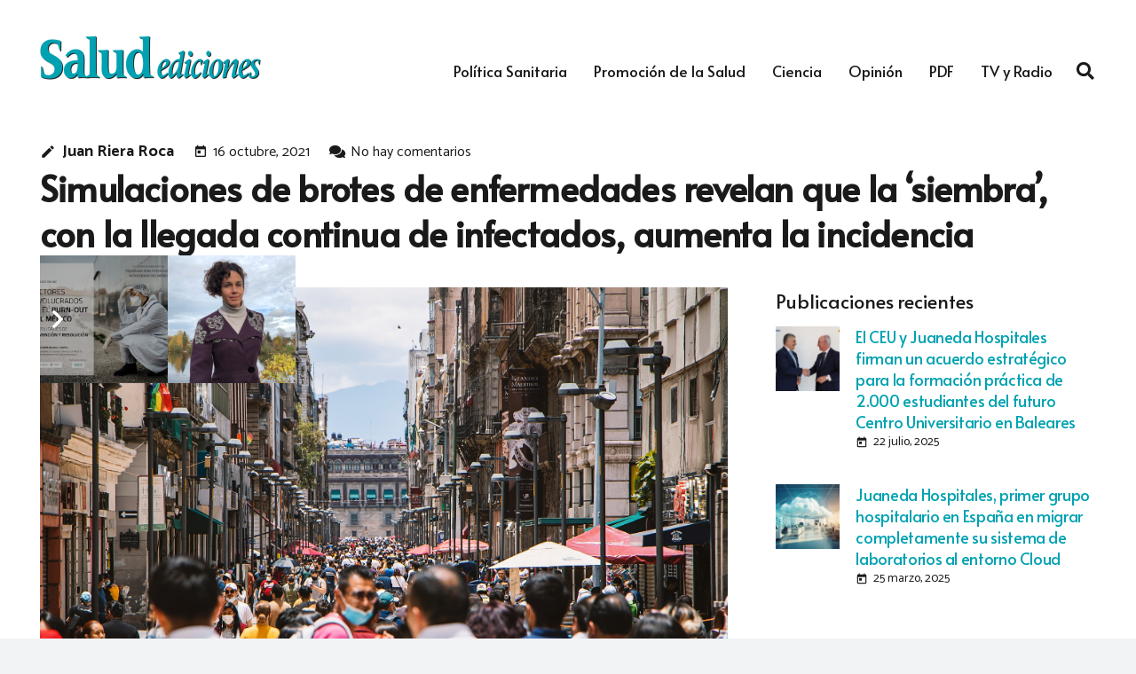

--- FILE ---
content_type: text/html; charset=UTF-8
request_url: https://www.saludediciones.com/2021/10/16/las-simulaciones-de-brotes-de-enfermedades-revelan-que-la-siembra-con-la-llegada-continua-de-infectados-aumenta-la-propagacion-y-la-incidencia/
body_size: 29446
content:
<!DOCTYPE HTML>
<html lang="es">
<head>
	<meta charset="UTF-8">
	<title>Simulaciones de brotes de enfermedades revelan que la &#8216;siembra&#8217;, con la llegada continua de infectados, aumenta la incidencia &#8211; Salud Ediciones</title>
<meta name='robots' content='max-image-preview:large' />
<link rel='dns-prefetch' href='//fonts.googleapis.com' />
<link rel="alternate" type="application/rss+xml" title="Salud Ediciones &raquo; Feed" href="https://www.saludediciones.com/feed/" />
<link rel="alternate" type="application/rss+xml" title="Salud Ediciones &raquo; Feed de los comentarios" href="https://www.saludediciones.com/comments/feed/" />
<link rel="alternate" type="application/rss+xml" title="Salud Ediciones &raquo; Comentario Simulaciones de brotes de enfermedades revelan que la &#8216;siembra&#8217;, con la llegada continua de infectados, aumenta la incidencia del feed" href="https://www.saludediciones.com/2021/10/16/las-simulaciones-de-brotes-de-enfermedades-revelan-que-la-siembra-con-la-llegada-continua-de-infectados-aumenta-la-propagacion-y-la-incidencia/feed/" />
<link rel="alternate" title="oEmbed (JSON)" type="application/json+oembed" href="https://www.saludediciones.com/wp-json/oembed/1.0/embed?url=https%3A%2F%2Fwww.saludediciones.com%2F2021%2F10%2F16%2Flas-simulaciones-de-brotes-de-enfermedades-revelan-que-la-siembra-con-la-llegada-continua-de-infectados-aumenta-la-propagacion-y-la-incidencia%2F" />
<link rel="alternate" title="oEmbed (XML)" type="text/xml+oembed" href="https://www.saludediciones.com/wp-json/oembed/1.0/embed?url=https%3A%2F%2Fwww.saludediciones.com%2F2021%2F10%2F16%2Flas-simulaciones-de-brotes-de-enfermedades-revelan-que-la-siembra-con-la-llegada-continua-de-infectados-aumenta-la-propagacion-y-la-incidencia%2F&#038;format=xml" />
<link rel="canonical" href="https://www.saludediciones.com/2021/10/16/las-simulaciones-de-brotes-de-enfermedades-revelan-que-la-siembra-con-la-llegada-continua-de-infectados-aumenta-la-propagacion-y-la-incidencia/" />
<meta name="viewport" content="width=device-width, initial-scale=1">
<meta name="theme-color" content="#f2f3f5">
<meta property="og:title" content="Simulaciones de brotes de enfermedades revelan que la &#8216;siembra&#8217;, con la llegada continua de infectados, aumenta la incidencia &#8211; Salud Ediciones">
<meta property="og:url" content="https://www.saludediciones.com/2021/10/16/las-simulaciones-de-brotes-de-enfermedades-revelan-que-la-siembra-con-la-llegada-continua-de-infectados-aumenta-la-propagacion-y-la-incidencia">
<meta property="og:locale" content="es_ES">
<meta property="og:site_name" content="Salud Ediciones">
<meta property="og:type" content="article">
<meta property="og:image" content="https://www.saludediciones.com/wp-content/uploads/2021/10/652125_face-mask-gb557638ba_1920.jpeg-1024x683.png" itemprop="image">
<style id='wp-img-auto-sizes-contain-inline-css'>
img:is([sizes=auto i],[sizes^="auto," i]){contain-intrinsic-size:3000px 1500px}
/*# sourceURL=wp-img-auto-sizes-contain-inline-css */
</style>
<link rel='stylesheet' id='dashicons-css' href='https://www.saludediciones.com/wp-includes/css/dashicons.min.css?ver=6.9' media='all' />
<link rel='stylesheet' id='post-views-counter-frontend-css' href='https://www.saludediciones.com/wp-content/plugins/post-views-counter/css/frontend.css?ver=1.7.3' media='all' />
<style id='wp-emoji-styles-inline-css'>

	img.wp-smiley, img.emoji {
		display: inline !important;
		border: none !important;
		box-shadow: none !important;
		height: 1em !important;
		width: 1em !important;
		margin: 0 0.07em !important;
		vertical-align: -0.1em !important;
		background: none !important;
		padding: 0 !important;
	}
/*# sourceURL=wp-emoji-styles-inline-css */
</style>
<link rel='stylesheet' id='ctf_styles-css' href='https://www.saludediciones.com/wp-content/plugins/custom-twitter-feeds/css/ctf-styles.min.css?ver=2.3.1' media='all' />
<link rel='stylesheet' id='us-fonts-css' href='https://fonts.googleapis.com/css?family=Alata%3A400%7COpen+Sans%3A400%2C700%7CCatamaran%3A400%2C700&#038;display=swap&#038;ver=6.9' media='all' />
<link rel='stylesheet' id='us-style-css' href='https://www.saludediciones.com/wp-content/themes/Impreza/css/style.min.css?ver=8.42' media='all' />
<link rel='stylesheet' id='theme-style-css' href='https://www.saludediciones.com/wp-content/themes/Impreza-child/style.css?ver=8.42' media='all' />
<script></script><link rel="https://api.w.org/" href="https://www.saludediciones.com/wp-json/" /><link rel="alternate" title="JSON" type="application/json" href="https://www.saludediciones.com/wp-json/wp/v2/posts/34323" /><link rel="EditURI" type="application/rsd+xml" title="RSD" href="https://www.saludediciones.com/xmlrpc.php?rsd" />
<meta name="generator" content="WordPress 6.9" />
<link rel='shortlink' href='https://www.saludediciones.com/?p=34323' />
		<script id="us_add_no_touch">
			if ( ! /Android|webOS|iPhone|iPad|iPod|BlackBerry|IEMobile|Opera Mini/i.test( navigator.userAgent ) ) {
				document.documentElement.classList.add( "no-touch" );
			}
		</script>
				<script id="us_color_scheme_switch_class">
			if ( document.cookie.includes( "us_color_scheme_switch_is_on=true" ) ) {
				document.documentElement.classList.add( "us-color-scheme-on" );
			}
		</script>
		<meta name="generator" content="Powered by WPBakery Page Builder - drag and drop page builder for WordPress."/>
<link rel="icon" href="https://www.saludediciones.com/wp-content/uploads/2018/08/salud-ediciones-square-150x150.png" sizes="32x32" />
<link rel="icon" href="https://www.saludediciones.com/wp-content/uploads/2018/08/salud-ediciones-square-300x300.png" sizes="192x192" />
<link rel="apple-touch-icon" href="https://www.saludediciones.com/wp-content/uploads/2018/08/salud-ediciones-square-300x300.png" />
<meta name="msapplication-TileImage" content="https://www.saludediciones.com/wp-content/uploads/2018/08/salud-ediciones-square-300x300.png" />
<noscript><style> .wpb_animate_when_almost_visible { opacity: 1; }</style></noscript>		<style id="us-icon-fonts">@font-face{font-display:swap;font-style:normal;font-family:"Font Awesome 5 Brands";font-weight:400;src:url("https://www.saludediciones.com/wp-content/themes/Impreza/fonts/fa-brands-400.woff2?ver=8.42") format("woff2")}.fab{font-family:"Font Awesome 5 Brands";font-weight:400}@font-face{font-display:block;font-style:normal;font-family:"Material Icons";font-weight:400;src:url("https://www.saludediciones.com/wp-content/themes/Impreza/fonts/material-icons.woff2?ver=8.42") format("woff2")}.material-icons{font-family:"Material Icons";font-weight:400}@font-face{font-family:"fontawesome";font-display:swap;font-style:normal;font-weight:400;src:url("https://www.saludediciones.com/wp-content/themes/Impreza/fonts/fa-fallback.woff2?ver=8.42") format("woff2")}</style>
				<style id="us-theme-options-css">:root{--color-header-middle-bg:#ffffff;--color-header-middle-bg-grad:#ffffff;--color-header-middle-text:#1a1a1a;--color-header-middle-text-hover:#00a2b2;--color-header-transparent-bg:#000000;--color-header-transparent-bg-grad:linear-gradient(0deg,rgba(0,0,0,0),rgba(0,0,0,0.00));--color-header-transparent-text:#ffffff;--color-header-transparent-text-hover:#ffffff;--color-chrome-toolbar:#f2f3f5;--color-header-top-bg:#f2f3f5;--color-header-top-bg-grad:#f2f3f5;--color-header-top-text:#00a2b2;--color-header-top-text-hover:#29d2e3;--color-header-top-transparent-bg:rgba(0,0,0,0.2);--color-header-top-transparent-bg-grad:rgba(0,0,0,0.2);--color-header-top-transparent-text:rgba(255,255,255,0.66);--color-header-top-transparent-text-hover:#fff;--color-content-bg:#ffffff;--color-content-bg-grad:#ffffff;--color-content-bg-alt:#f2f3f5;--color-content-bg-alt-grad:#f2f3f5;--color-content-border:#e1e5e8;--color-content-heading:#1a1a1a;--color-content-heading-grad:#1a1a1a;--color-content-text:#1a1a1a;--color-content-link:#00a2b2;--color-content-link-hover:#29d2e3;--color-content-primary:#00a2b2;--color-content-primary-grad:#00a2b2;--color-content-secondary:#29d2e3;--color-content-secondary-grad:#29d2e3;--color-content-faded:#b0b0b0;--color-content-overlay:rgba(0,0,0,0.75);--color-content-overlay-grad:rgba(0,0,0,0.75);--color-alt-content-bg:#f2f3f5;--color-alt-content-bg-grad:#f2f3f5;--color-alt-content-bg-alt:#ffffff;--color-alt-content-bg-alt-grad:#ffffff;--color-alt-content-border:#d7dde0;--color-alt-content-heading:#1a1a1a;--color-alt-content-heading-grad:#1a1a1a;--color-alt-content-text:#1a1a1a;--color-alt-content-link:#00a2b2;--color-alt-content-link-hover:#29d2e3;--color-alt-content-primary:#00a2b2;--color-alt-content-primary-grad:#00a2b2;--color-alt-content-secondary:#29d2e3;--color-alt-content-secondary-grad:#29d2e3;--color-alt-content-faded:#b0b0b0;--color-alt-content-overlay:rgba(0,159,191,0.75);--color-alt-content-overlay-grad:rgba(0,159,191,0.75);--color-footer-bg:#545a66;--color-footer-bg-grad:#545a66;--color-footer-bg-alt:#1a1a1a;--color-footer-bg-alt-grad:#1a1a1a;--color-footer-border:#676f7c;--color-footer-heading:#fff;--color-footer-heading-grad:#fff;--color-footer-text:#b0b0b0;--color-footer-link:#ffffff;--color-footer-link-hover:#00a2b2;--color-subfooter-bg:#434955;--color-subfooter-bg-grad:#434955;--color-subfooter-bg-alt:#1a1a1a;--color-subfooter-bg-alt-grad:#1a1a1a;--color-subfooter-border:#545a66;--color-subfooter-heading:#aab2bd;--color-subfooter-heading-grad:#aab2bd;--color-subfooter-text:#b0b0b0;--color-subfooter-link:#ffffff;--color-subfooter-link-hover:#00a2b2;--color-content-primary-faded:rgba(0,162,178,0.15);--box-shadow:0 5px 15px rgba(0,0,0,.15);--box-shadow-up:0 -5px 15px rgba(0,0,0,.15);--site-canvas-width:1240px;--site-content-width:1200px;--text-block-margin-bottom:0rem;--focus-outline-width:2px}:root{--font-family:Catamaran,sans-serif;--font-size:18px;--line-height:29px;--font-weight:400;--bold-font-weight:700;--h1-font-family:Alata,sans-serif;--h1-font-size:2.2rem;--h1-line-height:1.3;--h1-font-weight:700;--h1-bold-font-weight:700;--h1-text-transform:none;--h1-font-style:normal;--h1-letter-spacing:-0.02em;--h1-margin-bottom:1.5rem;--h2-font-family:var(--h1-font-family);--h2-font-size:2rem;--h2-line-height:1.3;--h2-font-weight:400;--h2-bold-font-weight:var(--h1-bold-font-weight);--h2-text-transform:var(--h1-text-transform);--h2-font-style:var(--h1-font-style);--h2-letter-spacing:-0.02em;--h2-margin-bottom:1.5rem;--h3-font-family:var(--h1-font-family);--h3-font-size:1.8rem;--h3-line-height:1.3;--h3-font-weight:400;--h3-bold-font-weight:var(--h1-bold-font-weight);--h3-text-transform:var(--h1-text-transform);--h3-font-style:var(--h1-font-style);--h3-letter-spacing:-0.02em;--h3-margin-bottom:1.5rem;--h4-font-family:var(--h1-font-family);--h4-font-size:1.6rem;--h4-line-height:1.34;--h4-font-weight:400;--h4-bold-font-weight:var(--h1-bold-font-weight);--h4-text-transform:var(--h1-text-transform);--h4-font-style:var(--h1-font-style);--h4-letter-spacing:-0.02em;--h4-margin-bottom:1.5rem;--h5-font-family:var(--h1-font-family);--h5-font-size:1.20rem;--h5-line-height:1.4;--h5-font-weight:400;--h5-bold-font-weight:var(--h1-bold-font-weight);--h5-text-transform:var(--h1-text-transform);--h5-font-style:var(--h1-font-style);--h5-letter-spacing:0em;--h5-margin-bottom:1.5rem;--h6-font-family:var(--h1-font-family);--h6-font-size:1rem;--h6-line-height:1.6;--h6-font-weight:400;--h6-bold-font-weight:var(--h1-bold-font-weight);--h6-text-transform:uppercase;--h6-font-style:var(--h1-font-style);--h6-letter-spacing:0.04em;--h6-margin-bottom:1.5rem}@media (max-width:600px){:root{--font-size:16px;--line-height:28px;--h1-font-size:1.8rem;--h2-font-size:1.6rem;--h3-font-size:1.4rem;--h4-font-size:1.40rem}}h1{font-family:var(--h1-font-family,inherit);font-weight:var(--h1-font-weight,inherit);font-size:var(--h1-font-size,inherit);font-style:var(--h1-font-style,inherit);line-height:var(--h1-line-height,1.4);letter-spacing:var(--h1-letter-spacing,inherit);text-transform:var(--h1-text-transform,inherit);margin-bottom:var(--h1-margin-bottom,1.5rem)}h1>strong{font-weight:var(--h1-bold-font-weight,bold)}h2{font-family:var(--h2-font-family,inherit);font-weight:var(--h2-font-weight,inherit);font-size:var(--h2-font-size,inherit);font-style:var(--h2-font-style,inherit);line-height:var(--h2-line-height,1.4);letter-spacing:var(--h2-letter-spacing,inherit);text-transform:var(--h2-text-transform,inherit);margin-bottom:var(--h2-margin-bottom,1.5rem)}h2>strong{font-weight:var(--h2-bold-font-weight,bold)}h3{font-family:var(--h3-font-family,inherit);font-weight:var(--h3-font-weight,inherit);font-size:var(--h3-font-size,inherit);font-style:var(--h3-font-style,inherit);line-height:var(--h3-line-height,1.4);letter-spacing:var(--h3-letter-spacing,inherit);text-transform:var(--h3-text-transform,inherit);margin-bottom:var(--h3-margin-bottom,1.5rem)}h3>strong{font-weight:var(--h3-bold-font-weight,bold)}h4{font-family:var(--h4-font-family,inherit);font-weight:var(--h4-font-weight,inherit);font-size:var(--h4-font-size,inherit);font-style:var(--h4-font-style,inherit);line-height:var(--h4-line-height,1.4);letter-spacing:var(--h4-letter-spacing,inherit);text-transform:var(--h4-text-transform,inherit);margin-bottom:var(--h4-margin-bottom,1.5rem)}h4>strong{font-weight:var(--h4-bold-font-weight,bold)}h5{font-family:var(--h5-font-family,inherit);font-weight:var(--h5-font-weight,inherit);font-size:var(--h5-font-size,inherit);font-style:var(--h5-font-style,inherit);line-height:var(--h5-line-height,1.4);letter-spacing:var(--h5-letter-spacing,inherit);text-transform:var(--h5-text-transform,inherit);margin-bottom:var(--h5-margin-bottom,1.5rem)}h5>strong{font-weight:var(--h5-bold-font-weight,bold)}h6{font-family:var(--h6-font-family,inherit);font-weight:var(--h6-font-weight,inherit);font-size:var(--h6-font-size,inherit);font-style:var(--h6-font-style,inherit);line-height:var(--h6-line-height,1.4);letter-spacing:var(--h6-letter-spacing,inherit);text-transform:var(--h6-text-transform,inherit);margin-bottom:var(--h6-margin-bottom,1.5rem)}h6>strong{font-weight:var(--h6-bold-font-weight,bold)}body{background:var(--color-alt-content-bg)}@media (max-width:1290px){.l-main .aligncenter{max-width:calc(100vw - 5rem)}}@media (min-width:1381px){.l-subheader{--padding-inline:2.5rem}.l-section{--padding-inline:2.5rem}body.usb_preview .hide_on_default{opacity:0.25!important}.vc_hidden-lg,body:not(.usb_preview) .hide_on_default{display:none!important}.default_align_left{text-align:left;justify-content:flex-start}.default_align_right{text-align:right;justify-content:flex-end}.default_align_center{text-align:center;justify-content:center}.w-hwrapper.default_align_center>*{margin-left:calc( var(--hwrapper-gap,1.2rem) / 2 );margin-right:calc( var(--hwrapper-gap,1.2rem) / 2 )}.default_align_justify{justify-content:space-between}.w-hwrapper>.default_align_justify,.default_align_justify>.w-btn{width:100%}*:not(.w-hwrapper:not(.wrap))>.w-btn-wrapper:not([class*="default_align_none"]):not(.align_none){display:block;margin-inline-end:0}}@media (min-width:1025px) and (max-width:1380px){.l-subheader{--padding-inline:2.5rem}.l-section{--padding-inline:2.5rem}body.usb_preview .hide_on_laptops{opacity:0.25!important}.vc_hidden-md,body:not(.usb_preview) .hide_on_laptops{display:none!important}.laptops_align_left{text-align:left;justify-content:flex-start}.laptops_align_right{text-align:right;justify-content:flex-end}.laptops_align_center{text-align:center;justify-content:center}.w-hwrapper.laptops_align_center>*{margin-left:calc( var(--hwrapper-gap,1.2rem) / 2 );margin-right:calc( var(--hwrapper-gap,1.2rem) / 2 )}.laptops_align_justify{justify-content:space-between}.w-hwrapper>.laptops_align_justify,.laptops_align_justify>.w-btn{width:100%}*:not(.w-hwrapper:not(.wrap))>.w-btn-wrapper:not([class*="laptops_align_none"]):not(.align_none){display:block;margin-inline-end:0}.g-cols.via_grid[style*="--laptops-columns-gap"]{gap:var(--laptops-columns-gap,3rem)}}@media (min-width:601px) and (max-width:1024px){.l-subheader{--padding-inline:1rem}.l-section{--padding-inline:2.5rem}body.usb_preview .hide_on_tablets{opacity:0.25!important}.vc_hidden-sm,body:not(.usb_preview) .hide_on_tablets{display:none!important}.tablets_align_left{text-align:left;justify-content:flex-start}.tablets_align_right{text-align:right;justify-content:flex-end}.tablets_align_center{text-align:center;justify-content:center}.w-hwrapper.tablets_align_center>*{margin-left:calc( var(--hwrapper-gap,1.2rem) / 2 );margin-right:calc( var(--hwrapper-gap,1.2rem) / 2 )}.tablets_align_justify{justify-content:space-between}.w-hwrapper>.tablets_align_justify,.tablets_align_justify>.w-btn{width:100%}*:not(.w-hwrapper:not(.wrap))>.w-btn-wrapper:not([class*="tablets_align_none"]):not(.align_none){display:block;margin-inline-end:0}.g-cols.via_grid[style*="--tablets-columns-gap"]{gap:var(--tablets-columns-gap,3rem)}}@media (max-width:600px){.l-subheader{--padding-inline:1rem}.l-section{--padding-inline:1.5rem}body.usb_preview .hide_on_mobiles{opacity:0.25!important}.vc_hidden-xs,body:not(.usb_preview) .hide_on_mobiles{display:none!important}.mobiles_align_left{text-align:left;justify-content:flex-start}.mobiles_align_right{text-align:right;justify-content:flex-end}.mobiles_align_center{text-align:center;justify-content:center}.w-hwrapper.mobiles_align_center>*{margin-left:calc( var(--hwrapper-gap,1.2rem) / 2 );margin-right:calc( var(--hwrapper-gap,1.2rem) / 2 )}.mobiles_align_justify{justify-content:space-between}.w-hwrapper>.mobiles_align_justify,.mobiles_align_justify>.w-btn{width:100%}.w-hwrapper.stack_on_mobiles{display:block}.w-hwrapper.stack_on_mobiles>:not(script){display:block;margin:0 0 var(--hwrapper-gap,1.2rem)}.w-hwrapper.stack_on_mobiles>:last-child{margin-bottom:0}*:not(.w-hwrapper:not(.wrap))>.w-btn-wrapper:not([class*="mobiles_align_none"]):not(.align_none){display:block;margin-inline-end:0}.g-cols.via_grid[style*="--mobiles-columns-gap"]{gap:var(--mobiles-columns-gap,1.5rem)}}@media (max-width:600px){.g-cols.type_default>div[class*="vc_col-xs-"]{margin-top:1rem;margin-bottom:1rem}.g-cols>div:not([class*="vc_col-xs-"]){width:100%;margin:0 0 1.5rem}.g-cols.reversed>div:last-of-type{order:-1}.g-cols.type_boxes>div,.g-cols.reversed>div:first-child,.g-cols:not(.reversed)>div:last-child,.g-cols>div.has_bg_color{margin-bottom:0}.vc_col-xs-1{width:8.3333%}.vc_col-xs-2{width:16.6666%}.vc_col-xs-1\/5{width:20%}.vc_col-xs-3{width:25%}.vc_col-xs-4{width:33.3333%}.vc_col-xs-2\/5{width:40%}.vc_col-xs-5{width:41.6666%}.vc_col-xs-6{width:50%}.vc_col-xs-7{width:58.3333%}.vc_col-xs-3\/5{width:60%}.vc_col-xs-8{width:66.6666%}.vc_col-xs-9{width:75%}.vc_col-xs-4\/5{width:80%}.vc_col-xs-10{width:83.3333%}.vc_col-xs-11{width:91.6666%}.vc_col-xs-12{width:100%}.vc_col-xs-offset-0{margin-left:0}.vc_col-xs-offset-1{margin-left:8.3333%}.vc_col-xs-offset-2{margin-left:16.6666%}.vc_col-xs-offset-1\/5{margin-left:20%}.vc_col-xs-offset-3{margin-left:25%}.vc_col-xs-offset-4{margin-left:33.3333%}.vc_col-xs-offset-2\/5{margin-left:40%}.vc_col-xs-offset-5{margin-left:41.6666%}.vc_col-xs-offset-6{margin-left:50%}.vc_col-xs-offset-7{margin-left:58.3333%}.vc_col-xs-offset-3\/5{margin-left:60%}.vc_col-xs-offset-8{margin-left:66.6666%}.vc_col-xs-offset-9{margin-left:75%}.vc_col-xs-offset-4\/5{margin-left:80%}.vc_col-xs-offset-10{margin-left:83.3333%}.vc_col-xs-offset-11{margin-left:91.6666%}.vc_col-xs-offset-12{margin-left:100%}}@media (min-width:601px){.vc_col-sm-1{width:8.3333%}.vc_col-sm-2{width:16.6666%}.vc_col-sm-1\/5{width:20%}.vc_col-sm-3{width:25%}.vc_col-sm-4{width:33.3333%}.vc_col-sm-2\/5{width:40%}.vc_col-sm-5{width:41.6666%}.vc_col-sm-6{width:50%}.vc_col-sm-7{width:58.3333%}.vc_col-sm-3\/5{width:60%}.vc_col-sm-8{width:66.6666%}.vc_col-sm-9{width:75%}.vc_col-sm-4\/5{width:80%}.vc_col-sm-10{width:83.3333%}.vc_col-sm-11{width:91.6666%}.vc_col-sm-12{width:100%}.vc_col-sm-offset-0{margin-left:0}.vc_col-sm-offset-1{margin-left:8.3333%}.vc_col-sm-offset-2{margin-left:16.6666%}.vc_col-sm-offset-1\/5{margin-left:20%}.vc_col-sm-offset-3{margin-left:25%}.vc_col-sm-offset-4{margin-left:33.3333%}.vc_col-sm-offset-2\/5{margin-left:40%}.vc_col-sm-offset-5{margin-left:41.6666%}.vc_col-sm-offset-6{margin-left:50%}.vc_col-sm-offset-7{margin-left:58.3333%}.vc_col-sm-offset-3\/5{margin-left:60%}.vc_col-sm-offset-8{margin-left:66.6666%}.vc_col-sm-offset-9{margin-left:75%}.vc_col-sm-offset-4\/5{margin-left:80%}.vc_col-sm-offset-10{margin-left:83.3333%}.vc_col-sm-offset-11{margin-left:91.6666%}.vc_col-sm-offset-12{margin-left:100%}}@media (min-width:1025px){.vc_col-md-1{width:8.3333%}.vc_col-md-2{width:16.6666%}.vc_col-md-1\/5{width:20%}.vc_col-md-3{width:25%}.vc_col-md-4{width:33.3333%}.vc_col-md-2\/5{width:40%}.vc_col-md-5{width:41.6666%}.vc_col-md-6{width:50%}.vc_col-md-7{width:58.3333%}.vc_col-md-3\/5{width:60%}.vc_col-md-8{width:66.6666%}.vc_col-md-9{width:75%}.vc_col-md-4\/5{width:80%}.vc_col-md-10{width:83.3333%}.vc_col-md-11{width:91.6666%}.vc_col-md-12{width:100%}.vc_col-md-offset-0{margin-left:0}.vc_col-md-offset-1{margin-left:8.3333%}.vc_col-md-offset-2{margin-left:16.6666%}.vc_col-md-offset-1\/5{margin-left:20%}.vc_col-md-offset-3{margin-left:25%}.vc_col-md-offset-4{margin-left:33.3333%}.vc_col-md-offset-2\/5{margin-left:40%}.vc_col-md-offset-5{margin-left:41.6666%}.vc_col-md-offset-6{margin-left:50%}.vc_col-md-offset-7{margin-left:58.3333%}.vc_col-md-offset-3\/5{margin-left:60%}.vc_col-md-offset-8{margin-left:66.6666%}.vc_col-md-offset-9{margin-left:75%}.vc_col-md-offset-4\/5{margin-left:80%}.vc_col-md-offset-10{margin-left:83.3333%}.vc_col-md-offset-11{margin-left:91.6666%}.vc_col-md-offset-12{margin-left:100%}}@media (min-width:1381px){.vc_col-lg-1{width:8.3333%}.vc_col-lg-2{width:16.6666%}.vc_col-lg-1\/5{width:20%}.vc_col-lg-3{width:25%}.vc_col-lg-4{width:33.3333%}.vc_col-lg-2\/5{width:40%}.vc_col-lg-5{width:41.6666%}.vc_col-lg-6{width:50%}.vc_col-lg-7{width:58.3333%}.vc_col-lg-3\/5{width:60%}.vc_col-lg-8{width:66.6666%}.vc_col-lg-9{width:75%}.vc_col-lg-4\/5{width:80%}.vc_col-lg-10{width:83.3333%}.vc_col-lg-11{width:91.6666%}.vc_col-lg-12{width:100%}.vc_col-lg-offset-0{margin-left:0}.vc_col-lg-offset-1{margin-left:8.3333%}.vc_col-lg-offset-2{margin-left:16.6666%}.vc_col-lg-offset-1\/5{margin-left:20%}.vc_col-lg-offset-3{margin-left:25%}.vc_col-lg-offset-4{margin-left:33.3333%}.vc_col-lg-offset-2\/5{margin-left:40%}.vc_col-lg-offset-5{margin-left:41.6666%}.vc_col-lg-offset-6{margin-left:50%}.vc_col-lg-offset-7{margin-left:58.3333%}.vc_col-lg-offset-3\/5{margin-left:60%}.vc_col-lg-offset-8{margin-left:66.6666%}.vc_col-lg-offset-9{margin-left:75%}.vc_col-lg-offset-4\/5{margin-left:80%}.vc_col-lg-offset-10{margin-left:83.3333%}.vc_col-lg-offset-11{margin-left:91.6666%}.vc_col-lg-offset-12{margin-left:100%}}@media (min-width:601px) and (max-width:1024px){.g-cols.via_flex.type_default>div[class*="vc_col-md-"],.g-cols.via_flex.type_default>div[class*="vc_col-lg-"]{margin-top:1rem;margin-bottom:1rem}}@media (min-width:1025px) and (max-width:1380px){.g-cols.via_flex.type_default>div[class*="vc_col-lg-"]{margin-top:1rem;margin-bottom:1rem}}div[class|="vc_col"].stretched{container-type:inline-size}@container (width >= calc(100cqw - 2rem)) and (min-width:calc(900px - 2rem)){.g-cols.via_flex.type_default>div[class|="vc_col"].stretched>.vc_column-inner{margin:-1rem}}@media (max-width:899px){.l-canvas{overflow:hidden}.g-cols.stacking_default.reversed>div:last-of-type{order:-1}.g-cols.stacking_default.via_flex>div:not([class*="vc_col-xs"]){width:100%;margin:0 0 1.5rem}.g-cols.stacking_default.via_grid.mobiles-cols_1{grid-template-columns:100%}.g-cols.stacking_default.via_flex.type_boxes>div,.g-cols.stacking_default.via_flex.reversed>div:first-child,.g-cols.stacking_default.via_flex:not(.reversed)>div:last-child,.g-cols.stacking_default.via_flex>div.has_bg_color{margin-bottom:0}.g-cols.stacking_default.via_flex.type_default>.wpb_column.stretched{margin-left:-1rem;margin-right:-1rem}.g-cols.stacking_default.via_grid.mobiles-cols_1>.wpb_column.stretched,.g-cols.stacking_default.via_flex.type_boxes>.wpb_column.stretched{margin-left:var(--margin-inline-stretch);margin-right:var(--margin-inline-stretch)}.vc_column-inner.type_sticky>.wpb_wrapper,.vc_column_container.type_sticky>.vc_column-inner{top:0!important}}@media (min-width:900px){body:not(.rtl) .l-section.for_sidebar.at_left>div>.l-sidebar,.rtl .l-section.for_sidebar.at_right>div>.l-sidebar{order:-1}.vc_column_container.type_sticky>.vc_column-inner,.vc_column-inner.type_sticky>.wpb_wrapper{position:-webkit-sticky;position:sticky}.l-section.type_sticky{position:-webkit-sticky;position:sticky;top:0;z-index:21;transition:top 0.3s cubic-bezier(.78,.13,.15,.86) 0.1s}.header_hor .l-header.post_fixed.sticky_auto_hide{z-index:22}.admin-bar .l-section.type_sticky{top:32px}.l-section.type_sticky>.l-section-h{transition:padding-top 0.3s}.header_hor .l-header.pos_fixed:not(.down)~.l-main .l-section.type_sticky:not(:first-of-type){top:var(--header-sticky-height)}.admin-bar.header_hor .l-header.pos_fixed:not(.down)~.l-main .l-section.type_sticky:not(:first-of-type){top:calc( var(--header-sticky-height) + 32px )}.header_hor .l-header.pos_fixed.sticky:not(.down)~.l-main .l-section.type_sticky:first-of-type>.l-section-h{padding-top:var(--header-sticky-height)}.header_hor.headerinpos_bottom .l-header.pos_fixed.sticky:not(.down)~.l-main .l-section.type_sticky:first-of-type>.l-section-h{padding-bottom:var(--header-sticky-height)!important}}@media (max-width:600px){.w-form-row.for_submit[style*=btn-size-mobiles] .w-btn{font-size:var(--btn-size-mobiles)!important}}:focus-visible,input[type=checkbox]:focus-visible + i,input[type=checkbox]:focus-visible~.w-color-switch-box,.w-nav-arrow:focus-visible::before,.woocommerce-mini-cart-item:has(:focus-visible),.w-filter-item-value.w-btn:has(:focus-visible){outline-width:var(--focus-outline-width,2px );outline-style:solid;outline-offset:2px;outline-color:var(--color-content-primary)}.w-toplink,.w-header-show{background:rgba(0,0,0,0.3)}.no-touch .w-toplink.active:hover,.no-touch .w-header-show:hover{background:var(--color-content-primary-grad)}button[type=submit]:not(.w-btn),input[type=submit]:not(.w-btn),.us-nav-style_1>*,.navstyle_1>.owl-nav button,.us-btn-style_1{font-style:normal;text-transform:none;font-size:18px;line-height:1.2!important;font-weight:700;letter-spacing:0em;padding:0.8em 1.5em;transition-duration:.3s;border-radius:0.3em;transition-timing-function:ease;--btn-height:calc(1.2em + 2 * 0.8em);background:var(--color-content-primary);border-color:transparent;border-image:none;color:#ffffff!important;box-shadow:0 0em 0em 0 rgba(0,0,0,0.2)}button[type=submit]:not(.w-btn):before,input[type=submit]:not(.w-btn),.us-nav-style_1>*:before,.navstyle_1>.owl-nav button:before,.us-btn-style_1:before{border-width:2px}.no-touch button[type=submit]:not(.w-btn):hover,.no-touch input[type=submit]:not(.w-btn):hover,.w-filter-item-value.us-btn-style_1:has(input:checked),.us-nav-style_1>span.current,.no-touch .us-nav-style_1>a:hover,.no-touch .navstyle_1>.owl-nav button:hover,.no-touch .us-btn-style_1:hover{background:var(--color-content-secondary);border-color:transparent;border-image:none;color:#ffffff!important;box-shadow:0 0.5em 1em 0 rgba(0,0,0,0.2)}.us-nav-style_2>*,.navstyle_2>.owl-nav button,.us-btn-style_2{font-style:normal;text-transform:none;font-size:18px;line-height:1.2!important;font-weight:700;letter-spacing:0em;padding:0.8em 1.5em;transition-duration:.3s;border-radius:0.3em;transition-timing-function:ease;--btn-height:calc(1.2em + 2 * 0.8em);background:#e8e9eb;border-color:transparent;border-image:none;color:#434955!important;box-shadow:0 0em 0em 0 rgba(0,0,0,0.2)}.us-nav-style_2>*:before,.navstyle_2>.owl-nav button:before,.us-btn-style_2:before{border-width:2px}.w-filter-item-value.us-btn-style_2:has(input:checked),.us-nav-style_2>span.current,.no-touch .us-nav-style_2>a:hover,.no-touch .navstyle_2>.owl-nav button:hover,.no-touch .us-btn-style_2:hover{background:#e8e9eb;border-color:transparent;border-image:none;color:#434955!important;box-shadow:0 0.5em 1em 0 rgba(0,0,0,0.2)}.us-nav-style_4>*,.navstyle_4>.owl-nav button,.us-btn-style_4{font-style:normal;text-transform:none;font-size:1rem;line-height:1.2!important;font-weight:400;letter-spacing:0em;padding:0em 0em;transition-duration:.3s;border-radius:0em;transition-timing-function:ease;--btn-height:calc(1.2em + 2 * 0em);background:transparent;border-color:transparent;border-image:none;color:var(--color-content-link)!important}.us-nav-style_4>*:before,.navstyle_4>.owl-nav button:before,.us-btn-style_4:before{border-width:0px}.w-filter-item-value.us-btn-style_4:has(input:checked),.us-nav-style_4>span.current,.no-touch .us-nav-style_4>a:hover,.no-touch .navstyle_4>.owl-nav button:hover,.no-touch .us-btn-style_4:hover{background:transparent;border-color:transparent;border-image:none;color:var(--color-content-link-hover)!important}.us-nav-style_5>*,.navstyle_5>.owl-nav button,.us-btn-style_5{font-style:normal;text-transform:none;font-size:18px;line-height:1.2!important;font-weight:700;letter-spacing:0em;padding:1.2em 1.2em;transition-duration:.3s;border-radius:0em;transition-timing-function:ease;--btn-height:calc(1.2em + 2 * 1.2em);background:var(--color-content-bg-alt);border-color:transparent;border-image:none;color:var(--color-content-text)!important}.us-nav-style_5>*:before,.navstyle_5>.owl-nav button:before,.us-btn-style_5:before{border-width:2px}.w-filter-item-value.us-btn-style_5:has(input:checked),.us-nav-style_5>span.current,.no-touch .us-nav-style_5>a:hover,.no-touch .navstyle_5>.owl-nav button:hover,.no-touch .us-btn-style_5:hover{background:var(--color-content-border);border-color:transparent;border-image:none;color:var(--color-content-text)!important}.us-nav-style_6>*,.navstyle_6>.owl-nav button,.us-btn-style_6{font-style:normal;text-transform:none;font-size:18px;line-height:1.2!important;font-weight:700;letter-spacing:0em;padding:0.8em 1.5em;transition-duration:.3s;border-radius:0.3em;transition-timing-function:ease;--btn-height:calc(1.2em + 2 * 0.8em);background:#ffffff;border-color:transparent;border-image:none;color:#333333!important;box-shadow:0 0em 0em 0 rgba(0,0,0,0.2)}.us-nav-style_6>*:before,.navstyle_6>.owl-nav button:before,.us-btn-style_6:before{border-width:2px}.w-filter-item-value.us-btn-style_6:has(input:checked),.us-nav-style_6>span.current,.no-touch .us-nav-style_6>a:hover,.no-touch .navstyle_6>.owl-nav button:hover,.no-touch .us-btn-style_6:hover{background:#ffffff;border-color:transparent;border-image:none;color:#333333!important;box-shadow:0 0.5em 1em 0 rgba(0,0,0,0.2)}:root{--inputs-font-family:inherit;--inputs-font-size:1rem;--inputs-font-weight:400;--inputs-letter-spacing:0em;--inputs-text-transform:none;--inputs-height:2.8rem;--inputs-padding:0.8rem;--inputs-checkbox-size:1.5em;--inputs-border-width:0px;--inputs-border-radius:0.3rem;--inputs-background:var(--color-content-bg-alt);--inputs-border-color:var(--color-content-border);--inputs-text-color:var(--color-content-text);--inputs-box-shadow:0px 1px 0px 0px rgba(0,0,0,0.08) inset;--inputs-focus-background:var(--color-content-bg-alt);--inputs-focus-border-color:var(--color-content-border);--inputs-focus-text-color:var(--color-content-text);--inputs-focus-box-shadow:0px 0px 0px 2px var(--color-content-primary)}.color_alternate input:not([type=submit]),.color_alternate textarea,.color_alternate select,.color_alternate .move_label .w-form-row-label{background:var(--color-alt-content-bg-alt-grad)}.color_footer-top input:not([type=submit]),.color_footer-top textarea,.color_footer-top select,.color_footer-top .w-form-row.move_label .w-form-row-label{background:var(--color-subfooter-bg-alt-grad)}.color_footer-bottom input:not([type=submit]),.color_footer-bottom textarea,.color_footer-bottom select,.color_footer-bottom .w-form-row.move_label .w-form-row-label{background:var(--color-footer-bg-alt-grad)}.color_alternate input:not([type=submit]),.color_alternate textarea,.color_alternate select{border-color:var(--color-alt-content-border)}.color_footer-top input:not([type=submit]),.color_footer-top textarea,.color_footer-top select{border-color:var(--color-subfooter-border)}.color_footer-bottom input:not([type=submit]),.color_footer-bottom textarea,.color_footer-bottom select{border-color:var(--color-footer-border)}.color_alternate input:not([type=submit]),.color_alternate textarea,.color_alternate select,.color_alternate .w-form-row-field>i,.color_alternate .w-form-row-field:after,.color_alternate .widget_search form:after,.color_footer-top input:not([type=submit]),.color_footer-top textarea,.color_footer-top select,.color_footer-top .w-form-row-field>i,.color_footer-top .w-form-row-field:after,.color_footer-top .widget_search form:after,.color_footer-bottom input:not([type=submit]),.color_footer-bottom textarea,.color_footer-bottom select,.color_footer-bottom .w-form-row-field>i,.color_footer-bottom .w-form-row-field:after,.color_footer-bottom .widget_search form:after{color:inherit}.leaflet-default-icon-path{background-image:url(https://www.saludediciones.com/wp-content/themes/Impreza/common/css/vendor/images/marker-icon.png)}.header_hor .w-nav.type_desktop .menu-item-27430 .w-nav-list.level_2{left:0;right:0;transform-origin:50% 0;--dropdown-padding:2em;padding:var(--dropdown-padding,0px)}.header_hor .w-nav.type_desktop .menu-item-27430{position:static}@media (max-width:1380px){.owl-carousel.arrows-hor-pos_on_sides_outside .owl-nav button{transform:none}}</style>
				<style id="us-current-header-css"> .l-subheader.at_middle,.l-subheader.at_middle .w-dropdown-list,.l-subheader.at_middle .type_mobile .w-nav-list.level_1{background:var(--color-header-middle-bg);color:var(--color-header-middle-text)}.no-touch .l-subheader.at_middle a:hover,.no-touch .l-header.bg_transparent .l-subheader.at_middle .w-dropdown.opened a:hover{color:var(--color-header-middle-text-hover)}.l-header.bg_transparent:not(.sticky) .l-subheader.at_middle{background:var(--color-header-transparent-bg-grad,var(--color-header-transparent-bg) );color:var(--color-header-transparent-text)}.no-touch .l-header.bg_transparent:not(.sticky) .at_middle .w-cart-link:hover,.no-touch .l-header.bg_transparent:not(.sticky) .at_middle .w-text a:hover,.no-touch .l-header.bg_transparent:not(.sticky) .at_middle .w-html a:hover,.no-touch .l-header.bg_transparent:not(.sticky) .at_middle .w-nav>a:hover,.no-touch .l-header.bg_transparent:not(.sticky) .at_middle .w-menu a:hover,.no-touch .l-header.bg_transparent:not(.sticky) .at_middle .w-search>a:hover,.no-touch .l-header.bg_transparent:not(.sticky) .at_middle .w-socials.shape_none.color_text a:hover,.no-touch .l-header.bg_transparent:not(.sticky) .at_middle .w-socials.shape_none.color_link a:hover,.no-touch .l-header.bg_transparent:not(.sticky) .at_middle .w-dropdown a:hover,.no-touch .l-header.bg_transparent:not(.sticky) .at_middle .type_desktop .menu-item.level_1.opened>a,.no-touch .l-header.bg_transparent:not(.sticky) .at_middle .type_desktop .menu-item.level_1:hover>a{color:var(--color-header-transparent-text-hover)}.l-subheader.at_bottom,.l-subheader.at_bottom .w-dropdown-list,.l-subheader.at_bottom .type_mobile .w-nav-list.level_1{background:var(--color-header-top-bg);color:var(--color-header-top-text)}.no-touch .l-subheader.at_bottom a:hover,.no-touch .l-header.bg_transparent .l-subheader.at_bottom .w-dropdown.opened a:hover{color:var(--color-header-top-text-hover)}.l-header.bg_transparent:not(.sticky) .l-subheader.at_bottom{background:var(--color-header-transparent-bg-grad,var(--color-header-transparent-bg) );color:var(--color-header-transparent-text)}.no-touch .l-header.bg_transparent:not(.sticky) .at_bottom .w-cart-link:hover,.no-touch .l-header.bg_transparent:not(.sticky) .at_bottom .w-text a:hover,.no-touch .l-header.bg_transparent:not(.sticky) .at_bottom .w-html a:hover,.no-touch .l-header.bg_transparent:not(.sticky) .at_bottom .w-nav>a:hover,.no-touch .l-header.bg_transparent:not(.sticky) .at_bottom .w-menu a:hover,.no-touch .l-header.bg_transparent:not(.sticky) .at_bottom .w-search>a:hover,.no-touch .l-header.bg_transparent:not(.sticky) .at_bottom .w-socials.shape_none.color_text a:hover,.no-touch .l-header.bg_transparent:not(.sticky) .at_bottom .w-socials.shape_none.color_link a:hover,.no-touch .l-header.bg_transparent:not(.sticky) .at_bottom .w-dropdown a:hover,.no-touch .l-header.bg_transparent:not(.sticky) .at_bottom .type_desktop .menu-item.level_1.opened>a,.no-touch .l-header.bg_transparent:not(.sticky) .at_bottom .type_desktop .menu-item.level_1:hover>a{color:var(--color-header-transparent-text-hover)}.header_ver .l-header{background:var(--color-header-middle-bg);color:var(--color-header-middle-text)}@media (min-width:902px){.hidden_for_default{display:none!important}.l-subheader.at_top{display:none}.l-subheader.at_bottom{display:none}.l-header{position:relative;z-index:111}.l-subheader{margin:0 auto}.l-subheader.width_full{padding-left:1.5rem;padding-right:1.5rem}.l-subheader-h{display:flex;align-items:center;position:relative;margin:0 auto;max-width:var(--site-content-width,1200px);height:inherit}.w-header-show{display:none}.l-header.pos_fixed{position:fixed;left:var(--site-outline-width,0);right:var(--site-outline-width,0)}.l-header.pos_fixed:not(.notransition) .l-subheader{transition-property:transform,background,box-shadow,line-height,height,visibility;transition-duration:.3s;transition-timing-function:cubic-bezier(.78,.13,.15,.86)}.headerinpos_bottom.sticky_first_section .l-header.pos_fixed{position:fixed!important}.header_hor .l-header.sticky_auto_hide{transition:margin .3s cubic-bezier(.78,.13,.15,.86) .1s}.header_hor .l-header.sticky_auto_hide.down{margin-top:calc(-1.1 * var(--header-sticky-height,0px) )}.l-header.bg_transparent:not(.sticky) .l-subheader{box-shadow:none!important;background:none}.l-header.bg_transparent~.l-main .l-section.width_full.height_auto:first-of-type>.l-section-h{padding-top:0!important;padding-bottom:0!important}.l-header.pos_static.bg_transparent{position:absolute;left:var(--site-outline-width,0);right:var(--site-outline-width,0)}.l-subheader.width_full .l-subheader-h{max-width:none!important}.l-header.shadow_thin .l-subheader.at_middle,.l-header.shadow_thin .l-subheader.at_bottom{box-shadow:0 1px 0 rgba(0,0,0,0.08)}.l-header.shadow_wide .l-subheader.at_middle,.l-header.shadow_wide .l-subheader.at_bottom{box-shadow:0 3px 5px -1px rgba(0,0,0,0.1),0 2px 1px -1px rgba(0,0,0,0.05)}.header_hor .l-subheader-cell>.w-cart{margin-left:0;margin-right:0}:root{--header-height:100px;--header-sticky-height:70px}.l-header:before{content:'100'}.l-header.sticky:before{content:'70'}.l-subheader.at_top{line-height:120px;height:120px;overflow:visible;visibility:visible}.l-header.sticky .l-subheader.at_top{line-height:0px;height:0px;overflow:hidden;visibility:hidden}.l-subheader.at_top .l-subheader-cell.at_left,.l-subheader.at_top .l-subheader-cell.at_right{display:flex;flex-basis:100px}.l-subheader.at_middle{line-height:100px;height:100px;overflow:visible;visibility:visible}.l-header.sticky .l-subheader.at_middle{line-height:70px;height:70px;overflow:visible;visibility:visible}.l-subheader.at_bottom{line-height:36px;height:36px;overflow:visible;visibility:visible}.l-header.sticky .l-subheader.at_bottom{line-height:40px;height:40px;overflow:visible;visibility:visible}.headerinpos_above .l-header.pos_fixed{overflow:hidden;transition:transform 0.3s;transform:translate3d(0,-100%,0)}.headerinpos_above .l-header.pos_fixed.sticky{overflow:visible;transform:none}.headerinpos_above .l-header.pos_fixed~.l-section>.l-section-h,.headerinpos_above .l-header.pos_fixed~.l-main .l-section:first-of-type>.l-section-h{padding-top:0!important}.headerinpos_below .l-header.pos_fixed:not(.sticky){position:absolute;top:100%}.headerinpos_below .l-header.pos_fixed~.l-main>.l-section:first-of-type>.l-section-h{padding-top:0!important}.headerinpos_below .l-header.pos_fixed~.l-main .l-section.full_height:nth-of-type(2){min-height:100vh}.headerinpos_below .l-header.pos_fixed~.l-main>.l-section:nth-of-type(2)>.l-section-h{padding-top:var(--header-height)}.headerinpos_bottom .l-header.pos_fixed:not(.sticky){position:absolute;top:100vh}.headerinpos_bottom .l-header.pos_fixed~.l-main>.l-section:first-of-type>.l-section-h{padding-top:0!important}.headerinpos_bottom .l-header.pos_fixed~.l-main>.l-section:first-of-type>.l-section-h{padding-bottom:var(--header-height)}.headerinpos_bottom .l-header.pos_fixed.bg_transparent~.l-main .l-section.valign_center:not(.height_auto):first-of-type>.l-section-h{top:calc( var(--header-height) / 2 )}.headerinpos_bottom .l-header.pos_fixed:not(.sticky) .w-cart.layout_dropdown .w-cart-content,.headerinpos_bottom .l-header.pos_fixed:not(.sticky) .w-nav.type_desktop .w-nav-list.level_2{bottom:100%;transform-origin:0 100%}.headerinpos_bottom .l-header.pos_fixed:not(.sticky) .w-nav.type_mobile.m_layout_dropdown .w-nav-list.level_1{top:auto;bottom:100%;box-shadow:var(--box-shadow-up)}.headerinpos_bottom .l-header.pos_fixed:not(.sticky) .w-nav.type_desktop .w-nav-list.level_3,.headerinpos_bottom .l-header.pos_fixed:not(.sticky) .w-nav.type_desktop .w-nav-list.level_4{top:auto;bottom:0;transform-origin:0 100%}.headerinpos_bottom .l-header.pos_fixed:not(.sticky) .w-dropdown-list{top:auto;bottom:-0.4em;padding-top:0.4em;padding-bottom:2.4em}.admin-bar .l-header.pos_static.bg_solid~.l-main .l-section.full_height:first-of-type{min-height:calc( 100vh - var(--header-height) - 32px )}.admin-bar .l-header.pos_fixed:not(.sticky_auto_hide)~.l-main .l-section.full_height:not(:first-of-type){min-height:calc( 100vh - var(--header-sticky-height) - 32px )}.admin-bar.headerinpos_below .l-header.pos_fixed~.l-main .l-section.full_height:nth-of-type(2){min-height:calc(100vh - 32px)}}@media (min-width:1025px) and (max-width:901px){.hidden_for_laptops{display:none!important}.l-subheader.at_top{display:none}.l-subheader.at_bottom{display:none}.l-header{position:relative;z-index:111}.l-subheader{margin:0 auto}.l-subheader.width_full{padding-left:1.5rem;padding-right:1.5rem}.l-subheader-h{display:flex;align-items:center;position:relative;margin:0 auto;max-width:var(--site-content-width,1200px);height:inherit}.w-header-show{display:none}.l-header.pos_fixed{position:fixed;left:var(--site-outline-width,0);right:var(--site-outline-width,0)}.l-header.pos_fixed:not(.notransition) .l-subheader{transition-property:transform,background,box-shadow,line-height,height,visibility;transition-duration:.3s;transition-timing-function:cubic-bezier(.78,.13,.15,.86)}.headerinpos_bottom.sticky_first_section .l-header.pos_fixed{position:fixed!important}.header_hor .l-header.sticky_auto_hide{transition:margin .3s cubic-bezier(.78,.13,.15,.86) .1s}.header_hor .l-header.sticky_auto_hide.down{margin-top:calc(-1.1 * var(--header-sticky-height,0px) )}.l-header.bg_transparent:not(.sticky) .l-subheader{box-shadow:none!important;background:none}.l-header.bg_transparent~.l-main .l-section.width_full.height_auto:first-of-type>.l-section-h{padding-top:0!important;padding-bottom:0!important}.l-header.pos_static.bg_transparent{position:absolute;left:var(--site-outline-width,0);right:var(--site-outline-width,0)}.l-subheader.width_full .l-subheader-h{max-width:none!important}.l-header.shadow_thin .l-subheader.at_middle,.l-header.shadow_thin .l-subheader.at_bottom{box-shadow:0 1px 0 rgba(0,0,0,0.08)}.l-header.shadow_wide .l-subheader.at_middle,.l-header.shadow_wide .l-subheader.at_bottom{box-shadow:0 3px 5px -1px rgba(0,0,0,0.1),0 2px 1px -1px rgba(0,0,0,0.05)}.header_hor .l-subheader-cell>.w-cart{margin-left:0;margin-right:0}:root{--header-height:100px;--header-sticky-height:70px}.l-header:before{content:'100'}.l-header.sticky:before{content:'70'}.l-subheader.at_top{line-height:120px;height:120px;overflow:visible;visibility:visible}.l-header.sticky .l-subheader.at_top{line-height:0px;height:0px;overflow:hidden;visibility:hidden}.l-subheader.at_top .l-subheader-cell.at_left,.l-subheader.at_top .l-subheader-cell.at_right{display:flex;flex-basis:100px}.l-subheader.at_middle{line-height:100px;height:100px;overflow:visible;visibility:visible}.l-header.sticky .l-subheader.at_middle{line-height:70px;height:70px;overflow:visible;visibility:visible}.l-subheader.at_bottom{line-height:36px;height:36px;overflow:visible;visibility:visible}.l-header.sticky .l-subheader.at_bottom{line-height:40px;height:40px;overflow:visible;visibility:visible}.headerinpos_above .l-header.pos_fixed{overflow:hidden;transition:transform 0.3s;transform:translate3d(0,-100%,0)}.headerinpos_above .l-header.pos_fixed.sticky{overflow:visible;transform:none}.headerinpos_above .l-header.pos_fixed~.l-section>.l-section-h,.headerinpos_above .l-header.pos_fixed~.l-main .l-section:first-of-type>.l-section-h{padding-top:0!important}.headerinpos_below .l-header.pos_fixed:not(.sticky){position:absolute;top:100%}.headerinpos_below .l-header.pos_fixed~.l-main>.l-section:first-of-type>.l-section-h{padding-top:0!important}.headerinpos_below .l-header.pos_fixed~.l-main .l-section.full_height:nth-of-type(2){min-height:100vh}.headerinpos_below .l-header.pos_fixed~.l-main>.l-section:nth-of-type(2)>.l-section-h{padding-top:var(--header-height)}.headerinpos_bottom .l-header.pos_fixed:not(.sticky){position:absolute;top:100vh}.headerinpos_bottom .l-header.pos_fixed~.l-main>.l-section:first-of-type>.l-section-h{padding-top:0!important}.headerinpos_bottom .l-header.pos_fixed~.l-main>.l-section:first-of-type>.l-section-h{padding-bottom:var(--header-height)}.headerinpos_bottom .l-header.pos_fixed.bg_transparent~.l-main .l-section.valign_center:not(.height_auto):first-of-type>.l-section-h{top:calc( var(--header-height) / 2 )}.headerinpos_bottom .l-header.pos_fixed:not(.sticky) .w-cart.layout_dropdown .w-cart-content,.headerinpos_bottom .l-header.pos_fixed:not(.sticky) .w-nav.type_desktop .w-nav-list.level_2{bottom:100%;transform-origin:0 100%}.headerinpos_bottom .l-header.pos_fixed:not(.sticky) .w-nav.type_mobile.m_layout_dropdown .w-nav-list.level_1{top:auto;bottom:100%;box-shadow:var(--box-shadow-up)}.headerinpos_bottom .l-header.pos_fixed:not(.sticky) .w-nav.type_desktop .w-nav-list.level_3,.headerinpos_bottom .l-header.pos_fixed:not(.sticky) .w-nav.type_desktop .w-nav-list.level_4{top:auto;bottom:0;transform-origin:0 100%}.headerinpos_bottom .l-header.pos_fixed:not(.sticky) .w-dropdown-list{top:auto;bottom:-0.4em;padding-top:0.4em;padding-bottom:2.4em}.admin-bar .l-header.pos_static.bg_solid~.l-main .l-section.full_height:first-of-type{min-height:calc( 100vh - var(--header-height) - 32px )}.admin-bar .l-header.pos_fixed:not(.sticky_auto_hide)~.l-main .l-section.full_height:not(:first-of-type){min-height:calc( 100vh - var(--header-sticky-height) - 32px )}.admin-bar.headerinpos_below .l-header.pos_fixed~.l-main .l-section.full_height:nth-of-type(2){min-height:calc(100vh - 32px)}}@media (min-width:601px) and (max-width:1024px){.hidden_for_tablets{display:none!important}.l-subheader.at_top{display:none}.l-header{position:relative;z-index:111}.l-subheader{margin:0 auto}.l-subheader.width_full{padding-left:1.5rem;padding-right:1.5rem}.l-subheader-h{display:flex;align-items:center;position:relative;margin:0 auto;max-width:var(--site-content-width,1200px);height:inherit}.w-header-show{display:none}.l-header.pos_fixed{position:fixed;left:var(--site-outline-width,0);right:var(--site-outline-width,0)}.l-header.pos_fixed:not(.notransition) .l-subheader{transition-property:transform,background,box-shadow,line-height,height,visibility;transition-duration:.3s;transition-timing-function:cubic-bezier(.78,.13,.15,.86)}.headerinpos_bottom.sticky_first_section .l-header.pos_fixed{position:fixed!important}.header_hor .l-header.sticky_auto_hide{transition:margin .3s cubic-bezier(.78,.13,.15,.86) .1s}.header_hor .l-header.sticky_auto_hide.down{margin-top:calc(-1.1 * var(--header-sticky-height,0px) )}.l-header.bg_transparent:not(.sticky) .l-subheader{box-shadow:none!important;background:none}.l-header.bg_transparent~.l-main .l-section.width_full.height_auto:first-of-type>.l-section-h{padding-top:0!important;padding-bottom:0!important}.l-header.pos_static.bg_transparent{position:absolute;left:var(--site-outline-width,0);right:var(--site-outline-width,0)}.l-subheader.width_full .l-subheader-h{max-width:none!important}.l-header.shadow_thin .l-subheader.at_middle,.l-header.shadow_thin .l-subheader.at_bottom{box-shadow:0 1px 0 rgba(0,0,0,0.08)}.l-header.shadow_wide .l-subheader.at_middle,.l-header.shadow_wide .l-subheader.at_bottom{box-shadow:0 3px 5px -1px rgba(0,0,0,0.1),0 2px 1px -1px rgba(0,0,0,0.05)}.header_hor .l-subheader-cell>.w-cart{margin-left:0;margin-right:0}:root{--header-height:110px;--header-sticky-height:110px}.l-header:before{content:'110'}.l-header.sticky:before{content:'110'}.l-subheader.at_top{line-height:45px;height:45px;overflow:visible;visibility:visible}.l-header.sticky .l-subheader.at_top{line-height:0px;height:0px;overflow:hidden;visibility:hidden}.l-subheader.at_middle{line-height:60px;height:60px;overflow:visible;visibility:visible}.l-header.sticky .l-subheader.at_middle{line-height:60px;height:60px;overflow:visible;visibility:visible}.l-subheader.at_bottom{line-height:50px;height:50px;overflow:visible;visibility:visible}.l-header.sticky .l-subheader.at_bottom{line-height:50px;height:50px;overflow:visible;visibility:visible}}@media (max-width:600px){.hidden_for_mobiles{display:none!important}.l-subheader.at_top{display:none}.l-header{position:relative;z-index:111}.l-subheader{margin:0 auto}.l-subheader.width_full{padding-left:1.5rem;padding-right:1.5rem}.l-subheader-h{display:flex;align-items:center;position:relative;margin:0 auto;max-width:var(--site-content-width,1200px);height:inherit}.w-header-show{display:none}.l-header.pos_fixed{position:fixed;left:var(--site-outline-width,0);right:var(--site-outline-width,0)}.l-header.pos_fixed:not(.notransition) .l-subheader{transition-property:transform,background,box-shadow,line-height,height,visibility;transition-duration:.3s;transition-timing-function:cubic-bezier(.78,.13,.15,.86)}.headerinpos_bottom.sticky_first_section .l-header.pos_fixed{position:fixed!important}.header_hor .l-header.sticky_auto_hide{transition:margin .3s cubic-bezier(.78,.13,.15,.86) .1s}.header_hor .l-header.sticky_auto_hide.down{margin-top:calc(-1.1 * var(--header-sticky-height,0px) )}.l-header.bg_transparent:not(.sticky) .l-subheader{box-shadow:none!important;background:none}.l-header.bg_transparent~.l-main .l-section.width_full.height_auto:first-of-type>.l-section-h{padding-top:0!important;padding-bottom:0!important}.l-header.pos_static.bg_transparent{position:absolute;left:var(--site-outline-width,0);right:var(--site-outline-width,0)}.l-subheader.width_full .l-subheader-h{max-width:none!important}.l-header.shadow_thin .l-subheader.at_middle,.l-header.shadow_thin .l-subheader.at_bottom{box-shadow:0 1px 0 rgba(0,0,0,0.08)}.l-header.shadow_wide .l-subheader.at_middle,.l-header.shadow_wide .l-subheader.at_bottom{box-shadow:0 3px 5px -1px rgba(0,0,0,0.1),0 2px 1px -1px rgba(0,0,0,0.05)}.header_hor .l-subheader-cell>.w-cart{margin-left:0;margin-right:0}:root{--header-height:110px;--header-sticky-height:110px}.l-header:before{content:'110'}.l-header.sticky:before{content:'110'}.l-subheader.at_top{line-height:45px;height:45px;overflow:visible;visibility:visible}.l-header.sticky .l-subheader.at_top{line-height:0px;height:0px;overflow:hidden;visibility:hidden}.l-subheader.at_middle{line-height:60px;height:60px;overflow:visible;visibility:visible}.l-header.sticky .l-subheader.at_middle{line-height:60px;height:60px;overflow:visible;visibility:visible}.l-subheader.at_bottom{line-height:50px;height:50px;overflow:visible;visibility:visible}.l-header.sticky .l-subheader.at_bottom{line-height:50px;height:50px;overflow:visible;visibility:visible}}@media (min-width:902px){.ush_image_1{height:50px!important}.l-header.sticky .ush_image_1{height:35px!important}}@media (min-width:1025px) and (max-width:901px){.ush_image_1{height:30px!important}.l-header.sticky .ush_image_1{height:30px!important}}@media (min-width:601px) and (max-width:1024px){.ush_image_1{height:30px!important}.l-header.sticky .ush_image_1{height:30px!important}}@media (max-width:600px){.ush_image_1{height:20px!important}.l-header.sticky .ush_image_1{height:20px!important}}@media (min-width:902px){.ush_image_2{height:50px!important}.l-header.sticky .ush_image_2{height:35px!important}}@media (min-width:1025px) and (max-width:901px){.ush_image_2{height:30px!important}.l-header.sticky .ush_image_2{height:30px!important}}@media (min-width:601px) and (max-width:1024px){.ush_image_2{height:30px!important}.l-header.sticky .ush_image_2{height:30px!important}}@media (max-width:600px){.ush_image_2{height:20px!important}.l-header.sticky .ush_image_2{height:20px!important}}@media (min-width:902px){.ush_image_3{height:90px!important}.l-header.sticky .ush_image_3{height:30px!important}}@media (min-width:1025px) and (max-width:901px){.ush_image_3{height:30px!important}.l-header.sticky .ush_image_3{height:30px!important}}@media (min-width:601px) and (max-width:1024px){.ush_image_3{height:45px!important}.l-header.sticky .ush_image_3{height:30px!important}}@media (max-width:600px){.ush_image_3{height:45px!important}.l-header.sticky .ush_image_3{height:30px!important}}.header_hor .ush_menu_1.type_desktop .menu-item.level_1>a:not(.w-btn){padding-left:15px;padding-right:15px}.header_hor .ush_menu_1.type_desktop .menu-item.level_1>a.w-btn{margin-left:15px;margin-right:15px}.header_hor .ush_menu_1.type_desktop.align-edges>.w-nav-list.level_1{margin-left:-15px;margin-right:-15px}.header_ver .ush_menu_1.type_desktop .menu-item.level_1>a:not(.w-btn){padding-top:15px;padding-bottom:15px}.header_ver .ush_menu_1.type_desktop .menu-item.level_1>a.w-btn{margin-top:15px;margin-bottom:15px}.ush_menu_1.type_desktop .menu-item:not(.level_1){font-size:16px}.ush_menu_1.type_mobile .w-nav-anchor.level_1,.ush_menu_1.type_mobile .w-nav-anchor.level_1 + .w-nav-arrow{font-size:25px}.ush_menu_1.type_mobile .w-nav-anchor:not(.level_1),.ush_menu_1.type_mobile .w-nav-anchor:not(.level_1) + .w-nav-arrow{font-size:15px}@media (min-width:902px){.ush_menu_1 .w-nav-icon{--icon-size:30px;--icon-size-int:30}}@media (min-width:1025px) and (max-width:901px){.ush_menu_1 .w-nav-icon{--icon-size:32px;--icon-size-int:32}}@media (min-width:601px) and (max-width:1024px){.ush_menu_1 .w-nav-icon{--icon-size:28px;--icon-size-int:28}}@media (max-width:600px){.ush_menu_1 .w-nav-icon{--icon-size:26px;--icon-size-int:26}}@media screen and (max-width:1139px){.w-nav.ush_menu_1>.w-nav-list.level_1{display:none}.ush_menu_1 .w-nav-control{display:flex}}.no-touch .ush_menu_1 .w-nav-item.level_1.opened>a:not(.w-btn),.no-touch .ush_menu_1 .w-nav-item.level_1:hover>a:not(.w-btn){background:transparent;color:var(--color-header-middle-text-hover)}.ush_menu_1 .w-nav-item.level_1.current-menu-item>a:not(.w-btn),.ush_menu_1 .w-nav-item.level_1.current-menu-ancestor>a:not(.w-btn),.ush_menu_1 .w-nav-item.level_1.current-page-ancestor>a:not(.w-btn){background:transparent;color:var(--color-header-middle-text-hover)}.l-header.bg_transparent:not(.sticky) .ush_menu_1.type_desktop .w-nav-item.level_1.current-menu-item>a:not(.w-btn),.l-header.bg_transparent:not(.sticky) .ush_menu_1.type_desktop .w-nav-item.level_1.current-menu-ancestor>a:not(.w-btn),.l-header.bg_transparent:not(.sticky) .ush_menu_1.type_desktop .w-nav-item.level_1.current-page-ancestor>a:not(.w-btn){background:transparent;color:var(--color-header-middle-text-hover)}.ush_menu_1 .w-nav-list:not(.level_1){background:var(--color-header-middle-bg);color:var(--color-header-middle-text)}.no-touch .ush_menu_1 .w-nav-item:not(.level_1)>a:focus,.no-touch .ush_menu_1 .w-nav-item:not(.level_1):hover>a{background:var(--color-content-primary);color:#ffffff}.ush_menu_1 .w-nav-item:not(.level_1).current-menu-item>a,.ush_menu_1 .w-nav-item:not(.level_1).current-menu-ancestor>a,.ush_menu_1 .w-nav-item:not(.level_1).current-page-ancestor>a{background:transparent;color:var(--color-header-middle-text-hover)}.header_hor .ush_menu_2.type_desktop .menu-item.level_1>a:not(.w-btn){padding-left:20px;padding-right:20px}.header_hor .ush_menu_2.type_desktop .menu-item.level_1>a.w-btn{margin-left:20px;margin-right:20px}.header_hor .ush_menu_2.type_desktop.align-edges>.w-nav-list.level_1{margin-left:-20px;margin-right:-20px}.header_ver .ush_menu_2.type_desktop .menu-item.level_1>a:not(.w-btn){padding-top:20px;padding-bottom:20px}.header_ver .ush_menu_2.type_desktop .menu-item.level_1>a.w-btn{margin-top:20px;margin-bottom:20px}.ush_menu_2.type_desktop .menu-item:not(.level_1){font-size:1rem}.ush_menu_2.type_mobile .w-nav-anchor.level_1,.ush_menu_2.type_mobile .w-nav-anchor.level_1 + .w-nav-arrow{font-size:1.1rem}.ush_menu_2.type_mobile .w-nav-anchor:not(.level_1),.ush_menu_2.type_mobile .w-nav-anchor:not(.level_1) + .w-nav-arrow{font-size:0.9rem}@media (min-width:902px){.ush_menu_2 .w-nav-icon{--icon-size:20px;--icon-size-int:20}}@media (min-width:1025px) and (max-width:901px){.ush_menu_2 .w-nav-icon{--icon-size:32px;--icon-size-int:32}}@media (min-width:601px) and (max-width:1024px){.ush_menu_2 .w-nav-icon{--icon-size:20px;--icon-size-int:20}}@media (max-width:600px){.ush_menu_2 .w-nav-icon{--icon-size:20px;--icon-size-int:20}}@media screen and (max-width:299px){.w-nav.ush_menu_2>.w-nav-list.level_1{display:none}.ush_menu_2 .w-nav-control{display:flex}}.no-touch .ush_menu_2 .w-nav-item.level_1.opened>a:not(.w-btn),.no-touch .ush_menu_2 .w-nav-item.level_1:hover>a:not(.w-btn){background:transparent;color:var(--color-header-middle-text-hover)}.ush_menu_2 .w-nav-item.level_1.current-menu-item>a:not(.w-btn),.ush_menu_2 .w-nav-item.level_1.current-menu-ancestor>a:not(.w-btn),.ush_menu_2 .w-nav-item.level_1.current-page-ancestor>a:not(.w-btn){background:transparent;color:var(--color-header-middle-text-hover)}.l-header.bg_transparent:not(.sticky) .ush_menu_2.type_desktop .w-nav-item.level_1.current-menu-item>a:not(.w-btn),.l-header.bg_transparent:not(.sticky) .ush_menu_2.type_desktop .w-nav-item.level_1.current-menu-ancestor>a:not(.w-btn),.l-header.bg_transparent:not(.sticky) .ush_menu_2.type_desktop .w-nav-item.level_1.current-page-ancestor>a:not(.w-btn){background:transparent;color:var(--color-header-transparent-text-hover)}.ush_menu_2 .w-nav-list:not(.level_1){background:var(--color-header-middle-bg);color:var(--color-header-middle-text)}.no-touch .ush_menu_2 .w-nav-item:not(.level_1)>a:focus,.no-touch .ush_menu_2 .w-nav-item:not(.level_1):hover>a{background:transparent;color:var(--color-header-middle-text-hover)}.ush_menu_2 .w-nav-item:not(.level_1).current-menu-item>a,.ush_menu_2 .w-nav-item:not(.level_1).current-menu-ancestor>a,.ush_menu_2 .w-nav-item:not(.level_1).current-page-ancestor>a{background:transparent;color:var(--color-header-middle-text-hover)}@media (min-width:902px){.ush_search_1.layout_simple{max-width:240px}.ush_search_1.layout_modern.active{width:240px}.ush_search_1{font-size:20px}}@media (min-width:1025px) and (max-width:901px){.ush_search_1.layout_simple{max-width:250px}.ush_search_1.layout_modern.active{width:250px}.ush_search_1{font-size:24px}}@media (min-width:601px) and (max-width:1024px){.ush_search_1.layout_simple{max-width:200px}.ush_search_1.layout_modern.active{width:200px}.ush_search_1{font-size:24px}}@media (max-width:600px){.ush_search_1{font-size:24px}}.ush_menu_1{font-family:var(--h1-font-family)!important;font-weight:400!important;font-size:17px!important}.ush_text_1{font-family:var(--h1-font-family)!important;font-weight:700!important;text-transform:uppercase!important;font-size:1.2rem!important}.ush_image_1{margin-bottom:30px!important}</style>
				<style id="us-custom-css">.w-separator-text{font-weight:700}.player-2fa7a1a7-91b6-4723-b224-11764324f6c5 .vp-title a,player .vp-title a{color:red!important}.wp-caption.alignleft{margin-right:10px!important;padding-bottom:10px}@media (min-width:900px){.at_middle{margin-top:30px}}.akismet_comment_form_privacy_notice{padding:1em 0}.widget_tag_cloud a{padding-right:20px;white-space:nowrap}#mas-pdf button.collapsible-content-more{color:#fff!important}</style>
		<style id="us-design-options-css">.us_custom_9de87d4e{font-weight:700!important}.us_custom_ea2be81a{font-size:0.9rem!important}.us_custom_d6b5cf89{padding-top:0px!important;font-family:var(--h1-font-family)!important;font-weight:700!important}.us_custom_70facfb4{margin-bottom:1.5rem!important}.us_custom_da7ceeb3{font-size:1rem!important}.us_custom_f03ee871{text-align:right!important}.us_custom_af77981e{text-align:right!important}@media (min-width:601px) and (max-width:1024px){.us_custom_af77981e{text-align:left!important}}@media (max-width:600px){.us_custom_af77981e{text-align:left!important}}</style><style id='global-styles-inline-css'>
:root{--wp--preset--aspect-ratio--square: 1;--wp--preset--aspect-ratio--4-3: 4/3;--wp--preset--aspect-ratio--3-4: 3/4;--wp--preset--aspect-ratio--3-2: 3/2;--wp--preset--aspect-ratio--2-3: 2/3;--wp--preset--aspect-ratio--16-9: 16/9;--wp--preset--aspect-ratio--9-16: 9/16;--wp--preset--color--black: #000000;--wp--preset--color--cyan-bluish-gray: #abb8c3;--wp--preset--color--white: #ffffff;--wp--preset--color--pale-pink: #f78da7;--wp--preset--color--vivid-red: #cf2e2e;--wp--preset--color--luminous-vivid-orange: #ff6900;--wp--preset--color--luminous-vivid-amber: #fcb900;--wp--preset--color--light-green-cyan: #7bdcb5;--wp--preset--color--vivid-green-cyan: #00d084;--wp--preset--color--pale-cyan-blue: #8ed1fc;--wp--preset--color--vivid-cyan-blue: #0693e3;--wp--preset--color--vivid-purple: #9b51e0;--wp--preset--gradient--vivid-cyan-blue-to-vivid-purple: linear-gradient(135deg,rgb(6,147,227) 0%,rgb(155,81,224) 100%);--wp--preset--gradient--light-green-cyan-to-vivid-green-cyan: linear-gradient(135deg,rgb(122,220,180) 0%,rgb(0,208,130) 100%);--wp--preset--gradient--luminous-vivid-amber-to-luminous-vivid-orange: linear-gradient(135deg,rgb(252,185,0) 0%,rgb(255,105,0) 100%);--wp--preset--gradient--luminous-vivid-orange-to-vivid-red: linear-gradient(135deg,rgb(255,105,0) 0%,rgb(207,46,46) 100%);--wp--preset--gradient--very-light-gray-to-cyan-bluish-gray: linear-gradient(135deg,rgb(238,238,238) 0%,rgb(169,184,195) 100%);--wp--preset--gradient--cool-to-warm-spectrum: linear-gradient(135deg,rgb(74,234,220) 0%,rgb(151,120,209) 20%,rgb(207,42,186) 40%,rgb(238,44,130) 60%,rgb(251,105,98) 80%,rgb(254,248,76) 100%);--wp--preset--gradient--blush-light-purple: linear-gradient(135deg,rgb(255,206,236) 0%,rgb(152,150,240) 100%);--wp--preset--gradient--blush-bordeaux: linear-gradient(135deg,rgb(254,205,165) 0%,rgb(254,45,45) 50%,rgb(107,0,62) 100%);--wp--preset--gradient--luminous-dusk: linear-gradient(135deg,rgb(255,203,112) 0%,rgb(199,81,192) 50%,rgb(65,88,208) 100%);--wp--preset--gradient--pale-ocean: linear-gradient(135deg,rgb(255,245,203) 0%,rgb(182,227,212) 50%,rgb(51,167,181) 100%);--wp--preset--gradient--electric-grass: linear-gradient(135deg,rgb(202,248,128) 0%,rgb(113,206,126) 100%);--wp--preset--gradient--midnight: linear-gradient(135deg,rgb(2,3,129) 0%,rgb(40,116,252) 100%);--wp--preset--font-size--small: 13px;--wp--preset--font-size--medium: 20px;--wp--preset--font-size--large: 36px;--wp--preset--font-size--x-large: 42px;--wp--preset--spacing--20: 0.44rem;--wp--preset--spacing--30: 0.67rem;--wp--preset--spacing--40: 1rem;--wp--preset--spacing--50: 1.5rem;--wp--preset--spacing--60: 2.25rem;--wp--preset--spacing--70: 3.38rem;--wp--preset--spacing--80: 5.06rem;--wp--preset--shadow--natural: 6px 6px 9px rgba(0, 0, 0, 0.2);--wp--preset--shadow--deep: 12px 12px 50px rgba(0, 0, 0, 0.4);--wp--preset--shadow--sharp: 6px 6px 0px rgba(0, 0, 0, 0.2);--wp--preset--shadow--outlined: 6px 6px 0px -3px rgb(255, 255, 255), 6px 6px rgb(0, 0, 0);--wp--preset--shadow--crisp: 6px 6px 0px rgb(0, 0, 0);}:where(.is-layout-flex){gap: 0.5em;}:where(.is-layout-grid){gap: 0.5em;}body .is-layout-flex{display: flex;}.is-layout-flex{flex-wrap: wrap;align-items: center;}.is-layout-flex > :is(*, div){margin: 0;}body .is-layout-grid{display: grid;}.is-layout-grid > :is(*, div){margin: 0;}:where(.wp-block-columns.is-layout-flex){gap: 2em;}:where(.wp-block-columns.is-layout-grid){gap: 2em;}:where(.wp-block-post-template.is-layout-flex){gap: 1.25em;}:where(.wp-block-post-template.is-layout-grid){gap: 1.25em;}.has-black-color{color: var(--wp--preset--color--black) !important;}.has-cyan-bluish-gray-color{color: var(--wp--preset--color--cyan-bluish-gray) !important;}.has-white-color{color: var(--wp--preset--color--white) !important;}.has-pale-pink-color{color: var(--wp--preset--color--pale-pink) !important;}.has-vivid-red-color{color: var(--wp--preset--color--vivid-red) !important;}.has-luminous-vivid-orange-color{color: var(--wp--preset--color--luminous-vivid-orange) !important;}.has-luminous-vivid-amber-color{color: var(--wp--preset--color--luminous-vivid-amber) !important;}.has-light-green-cyan-color{color: var(--wp--preset--color--light-green-cyan) !important;}.has-vivid-green-cyan-color{color: var(--wp--preset--color--vivid-green-cyan) !important;}.has-pale-cyan-blue-color{color: var(--wp--preset--color--pale-cyan-blue) !important;}.has-vivid-cyan-blue-color{color: var(--wp--preset--color--vivid-cyan-blue) !important;}.has-vivid-purple-color{color: var(--wp--preset--color--vivid-purple) !important;}.has-black-background-color{background-color: var(--wp--preset--color--black) !important;}.has-cyan-bluish-gray-background-color{background-color: var(--wp--preset--color--cyan-bluish-gray) !important;}.has-white-background-color{background-color: var(--wp--preset--color--white) !important;}.has-pale-pink-background-color{background-color: var(--wp--preset--color--pale-pink) !important;}.has-vivid-red-background-color{background-color: var(--wp--preset--color--vivid-red) !important;}.has-luminous-vivid-orange-background-color{background-color: var(--wp--preset--color--luminous-vivid-orange) !important;}.has-luminous-vivid-amber-background-color{background-color: var(--wp--preset--color--luminous-vivid-amber) !important;}.has-light-green-cyan-background-color{background-color: var(--wp--preset--color--light-green-cyan) !important;}.has-vivid-green-cyan-background-color{background-color: var(--wp--preset--color--vivid-green-cyan) !important;}.has-pale-cyan-blue-background-color{background-color: var(--wp--preset--color--pale-cyan-blue) !important;}.has-vivid-cyan-blue-background-color{background-color: var(--wp--preset--color--vivid-cyan-blue) !important;}.has-vivid-purple-background-color{background-color: var(--wp--preset--color--vivid-purple) !important;}.has-black-border-color{border-color: var(--wp--preset--color--black) !important;}.has-cyan-bluish-gray-border-color{border-color: var(--wp--preset--color--cyan-bluish-gray) !important;}.has-white-border-color{border-color: var(--wp--preset--color--white) !important;}.has-pale-pink-border-color{border-color: var(--wp--preset--color--pale-pink) !important;}.has-vivid-red-border-color{border-color: var(--wp--preset--color--vivid-red) !important;}.has-luminous-vivid-orange-border-color{border-color: var(--wp--preset--color--luminous-vivid-orange) !important;}.has-luminous-vivid-amber-border-color{border-color: var(--wp--preset--color--luminous-vivid-amber) !important;}.has-light-green-cyan-border-color{border-color: var(--wp--preset--color--light-green-cyan) !important;}.has-vivid-green-cyan-border-color{border-color: var(--wp--preset--color--vivid-green-cyan) !important;}.has-pale-cyan-blue-border-color{border-color: var(--wp--preset--color--pale-cyan-blue) !important;}.has-vivid-cyan-blue-border-color{border-color: var(--wp--preset--color--vivid-cyan-blue) !important;}.has-vivid-purple-border-color{border-color: var(--wp--preset--color--vivid-purple) !important;}.has-vivid-cyan-blue-to-vivid-purple-gradient-background{background: var(--wp--preset--gradient--vivid-cyan-blue-to-vivid-purple) !important;}.has-light-green-cyan-to-vivid-green-cyan-gradient-background{background: var(--wp--preset--gradient--light-green-cyan-to-vivid-green-cyan) !important;}.has-luminous-vivid-amber-to-luminous-vivid-orange-gradient-background{background: var(--wp--preset--gradient--luminous-vivid-amber-to-luminous-vivid-orange) !important;}.has-luminous-vivid-orange-to-vivid-red-gradient-background{background: var(--wp--preset--gradient--luminous-vivid-orange-to-vivid-red) !important;}.has-very-light-gray-to-cyan-bluish-gray-gradient-background{background: var(--wp--preset--gradient--very-light-gray-to-cyan-bluish-gray) !important;}.has-cool-to-warm-spectrum-gradient-background{background: var(--wp--preset--gradient--cool-to-warm-spectrum) !important;}.has-blush-light-purple-gradient-background{background: var(--wp--preset--gradient--blush-light-purple) !important;}.has-blush-bordeaux-gradient-background{background: var(--wp--preset--gradient--blush-bordeaux) !important;}.has-luminous-dusk-gradient-background{background: var(--wp--preset--gradient--luminous-dusk) !important;}.has-pale-ocean-gradient-background{background: var(--wp--preset--gradient--pale-ocean) !important;}.has-electric-grass-gradient-background{background: var(--wp--preset--gradient--electric-grass) !important;}.has-midnight-gradient-background{background: var(--wp--preset--gradient--midnight) !important;}.has-small-font-size{font-size: var(--wp--preset--font-size--small) !important;}.has-medium-font-size{font-size: var(--wp--preset--font-size--medium) !important;}.has-large-font-size{font-size: var(--wp--preset--font-size--large) !important;}.has-x-large-font-size{font-size: var(--wp--preset--font-size--x-large) !important;}
/*# sourceURL=global-styles-inline-css */
</style>
</head>
<body class="wp-singular post-template-default single single-post postid-34323 single-format-standard wp-theme-Impreza wp-child-theme-Impreza-child l-body Impreza_8.42 us-core_8.42 header_hor headerinpos_top state_default wpb-js-composer js-comp-ver-8.7.2 vc_responsive" itemscope itemtype="https://schema.org/WebPage">

<div class="l-canvas type_wide">
	<header id="page-header" class="l-header pos_static shadow_none bg_solid id_27376" itemscope itemtype="https://schema.org/WPHeader"><div class="l-subheader at_top width_full"><div class="l-subheader-h"><div class="l-subheader-cell at_left"></div><div class="l-subheader-cell at_center"><div class="w-image ush_image_3"><a href="http://tn.caib.es/salutprimer" aria-label="Salut_780x90_CAT" class="w-image-h"><img width="780" height="90" src="https://www.saludediciones.com/wp-content/uploads/2023/08/Salut_780x90_CAT.gif" class="attachment-full size-full" alt="" loading="lazy" decoding="async" /></a></div></div><div class="l-subheader-cell at_right"></div></div></div><div class="l-subheader at_middle"><div class="l-subheader-h"><div class="l-subheader-cell at_left"><div class="w-image hidden_for_tablets hidden_for_mobiles ush_image_1"><a href="/" aria-label="saludediciones-com" class="w-image-h"><img width="249" height="50" src="https://www.saludediciones.com/wp-content/uploads/2013/01/saludediciones-com1.png" class="attachment-full size-full" alt="" loading="lazy" decoding="async" /></a></div></div><div class="l-subheader-cell at_center"></div><div class="l-subheader-cell at_right"><nav class="w-nav type_desktop ush_menu_1 show_main_arrows open_on_hover dropdown_height m_align_left m_layout_fullscreen dropdown_shadow_wide m_effect_aft" itemscope itemtype="https://schema.org/SiteNavigationElement"><a class="w-nav-control" aria-label="Menú" aria-expanded="false" role="button" href="#"><div class="w-nav-icon style_hamburger_1" style="--icon-thickness:3.5px"><div></div></div></a><ul class="w-nav-list level_1 hide_for_mobiles hover_simple"><li id="menu-item-27430" class="menu-item menu-item-type-taxonomy menu-item-object-category w-nav-item level_1 menu-item-27430 has_cols fill_direction_hor" style="--menu-cols:2"><a class="w-nav-anchor level_1" href="https://www.saludediciones.com/seccciones/politica-sanitaria/"><span class="w-nav-title">Política Sanitaria</span></a></li><li id="menu-item-27468" class="menu-item menu-item-type-taxonomy menu-item-object-category w-nav-item level_1 menu-item-27468"><a class="w-nav-anchor level_1" href="https://www.saludediciones.com/seccciones/promocion-de-la-salud/"><span class="w-nav-title">Promoción de la Salud</span></a></li><li id="menu-item-181" class="menu-item menu-item-type-taxonomy menu-item-object-category current-post-ancestor current-menu-parent current-post-parent w-nav-item level_1 menu-item-181"><a class="w-nav-anchor level_1" href="https://www.saludediciones.com/seccciones/ciencia/"><span class="w-nav-title">Ciencia</span></a></li><li id="menu-item-84" class="menu-item menu-item-type-taxonomy menu-item-object-category w-nav-item level_1 menu-item-84"><a class="w-nav-anchor level_1" href="https://www.saludediciones.com/seccciones/opinion/"><span class="w-nav-title">Opinión</span></a></li><li id="menu-item-27548" class="menu-item menu-item-type-post_type menu-item-object-page w-nav-item level_1 menu-item-27548"><a class="w-nav-anchor level_1" href="https://www.saludediciones.com/pdf/"><span class="w-nav-title">PDF</span></a></li><li id="menu-item-27517" class="menu-item menu-item-type-taxonomy menu-item-object-category w-nav-item level_1 menu-item-27517"><a class="w-nav-anchor level_1" href="https://www.saludediciones.com/seccciones/television-radio/"><span class="w-nav-title">TV y Radio</span></a></li><li class="w-nav-close"></li></ul><div class="w-nav-options hidden" onclick='return {&quot;mobileWidth&quot;:1140,&quot;mobileBehavior&quot;:1}'></div></nav><div class="w-search ush_search_1 elm_in_header us-field-style_1 layout_fullwidth iconpos_right"><a class="w-search-open" role="button" aria-label="Buscar" href="#"></a><div class="w-search-form"><form class="w-form-row for_text" role="search" action="https://www.saludediciones.com/" method="get"><div class="w-form-row-field"><input type="text" name="s" placeholder="Search" aria-label="Search" value/></div><button aria-label="Cerrar" class="w-search-close" type="button"></button></form></div></div></div></div></div><div class="l-subheader at_bottom"><div class="l-subheader-h"><div class="l-subheader-cell at_left"><div class="w-text hidden_for_tablets hidden_for_mobiles ush_text_1 nowrap"><a href="/" class="w-text-h"><span class="w-text-value">Impreza Blog</span></a></div></div><div class="l-subheader-cell at_center"><div class="w-image ush_image_2"><a href="/" aria-label="saludediciones-com" class="w-image-h"><img width="249" height="50" src="https://www.saludediciones.com/wp-content/uploads/2013/01/saludediciones-com1.png" class="attachment-full size-full" alt="" loading="lazy" decoding="async" /></a></div><nav class="w-nav type_desktop ush_menu_2 open_on_hover dropdown_height m_align_left m_layout_panel dropdown_shadow_wide m_effect_afl" itemscope itemtype="https://schema.org/SiteNavigationElement"><a class="w-nav-control" aria-label="Menú" aria-expanded="false" role="button" href="#"><div class="w-nav-icon style_hamburger_1" style="--icon-thickness:3px"><div></div></div></a><ul class="w-nav-list level_1 hide_for_mobiles hover_simple"><li id="menu-item-27562" class="menu-item menu-item-type-taxonomy menu-item-object-category w-nav-item level_1 menu-item-27562"><a class="w-nav-anchor level_1" href="https://www.saludediciones.com/seccciones/politica-sanitaria/"><span class="w-nav-title">Política</span></a></li><li id="menu-item-27563" class="menu-item menu-item-type-taxonomy menu-item-object-category w-nav-item level_1 menu-item-27563"><a class="w-nav-anchor level_1" href="https://www.saludediciones.com/seccciones/promocion-de-la-salud/"><span class="w-nav-title">Promoción</span></a></li><li id="menu-item-27561" class="menu-item menu-item-type-taxonomy menu-item-object-category current-post-ancestor current-menu-parent current-post-parent w-nav-item level_1 menu-item-27561"><a class="w-nav-anchor level_1" href="https://www.saludediciones.com/seccciones/ciencia/"><span class="w-nav-title">Ciencia</span></a></li><li class="w-nav-close"></li></ul><div class="w-nav-options hidden" onclick='return {&quot;mobileWidth&quot;:300,&quot;mobileBehavior&quot;:1}'></div></nav></div><div class="l-subheader-cell at_right"></div></div></div><div class="l-subheader for_hidden hidden"></div></header><main id="page-content" class="l-main" itemprop="mainContentOfPage">
	<section class="l-section wpb_row height_auto"><div class="l-section-h i-cf"><div class="g-cols vc_row via_flex valign_top type_default stacking_default"><div class="vc_col-sm-12 wpb_column vc_column_container"><div class="vc_column-inner"><div class="wpb_wrapper"><div class="w-separator size_small"></div><div class="w-hwrapper valign_top wrap align_none"><div class="w-post-elm post_author us_custom_9de87d4e vcard author color_link_inherit"><i class="material-icons">edit</i><div class="post-author-meta"><a href="https://www.saludediciones.com/author/juanriera/" class="post-author-name fn">Juan Riera Roca</a></div></div><time class="w-post-elm post_date us_custom_ea2be81a entry-date published" datetime="2021-10-16T11:33:32+02:00" title="16 octubre 2021 a las 11:33:32 Europe/Madrid" itemprop="datePublished"><i class="material-icons">today</i>16 octubre, 2021</time><div class="w-post-elm post_comments us_custom_ea2be81a layout_amount color_link_inherit with_word"><i class="fas fa-comments"></i><a href="https://www.saludediciones.com/2021/10/16/las-simulaciones-de-brotes-de-enfermedades-revelan-que-la-siembra-con-la-llegada-continua-de-infectados-aumenta-la-propagacion-y-la-incidencia/#respond" class="smooth-scroll">No hay comentarios</a></div></div><h1 class="w-post-elm post_title us_custom_d6b5cf89 entry-title color_link_inherit">Simulaciones de brotes de enfermedades revelan que la &#8216;siembra&#8217;, con la llegada continua de infectados, aumenta la incidencia</h1></div></div></div></div></div></section><section class="l-section wpb_row height_small"><div class="l-section-h i-cf"><div class="g-cols vc_row via_flex valign_top type_default stacking_default"><div class="vc_col-sm-8 wpb_column vc_column_container"><div class="vc_column-inner"><div class="wpb_wrapper"><div class="w-post-elm post_image us_custom_70facfb4 stretched"><img width="1897" height="1265" src="https://www.saludediciones.com/wp-content/uploads/2021/10/652125_face-mask-gb557638ba_1920.jpeg.png" class="attachment-full size-full wp-post-image" alt="" decoding="async" fetchpriority="high" srcset="https://www.saludediciones.com/wp-content/uploads/2021/10/652125_face-mask-gb557638ba_1920.jpeg.png 1897w, https://www.saludediciones.com/wp-content/uploads/2021/10/652125_face-mask-gb557638ba_1920.jpeg-600x400.png 600w, https://www.saludediciones.com/wp-content/uploads/2021/10/652125_face-mask-gb557638ba_1920.jpeg-1024x683.png 1024w" sizes="(max-width: 1897px) 100vw, 1897px" /></div><div class="w-post-elm post_content without_sections" itemprop="text"><pre>Imagen cedida por la UIB.</pre>
<p>Un estudio de científicos del Instituto de Física Interdisciplinar y Sistemas Complejos (el IFISC de la UIB-CSIC) ha realizado simulaciones de brotes de enfermedades que revelan la influencia de la «siembra» de múltiples personas infectadas, es decir, que la llegada continua de esos casos infectados influye en la velocidad de propagación local y en la magnitud del pico de incidencia.</p>
<p>Un análisis computacional sugiere que, más allá del efecto inicial de la llegada de un infectado y la propagación de la enfermedad a una población no infectada, la llegada continuada de más individuos infectados tiene una influencia significativa en el evolución y la gravedad del brote local. Los autores, liderados por los investigadores del IFISC Mattia Mazzoli y José Javier Ramasco, presentan estos resultados en la revista <em>PLOS Computational Biology</em>.</p>
<p>A partir de la pandemia de COVID19, muchas investigaciones han estudiado la dinámica de los brotes locales causados ​​por los primeros casos detectados en una población, que están vinculados a los viajes. Sin embargo, hay pocos estudios que hayan explorado si la llegada de múltiples individuos infectados puede influir en el desarrollo de un brote local, situación que se denomina «multisiembra» (multiseeding).</p>
<p>Para examinar el impacto de la siembra múltiple, primero simularon brotes locales en Europa utilizando un enfoque de modelado computacional. Para capturar los eventos de viaje y siembra, las simulaciones incorporaron datos de localización del mundo real de los teléfonos móviles en marzo de 2020, cuando comenzó la pandemia de COVID19.</p>
<p>Estas simulaciones sugirieron que existe una asociación entre el número de llegadas «semilla» para población local y la velocidad de propagación, el número final de personas infectadas y la tasa de incidencia máxima experimentada por la población. Esta relación parece ser compleja y no lineal, y depende de los detalles de la red de contactos sociales en la población afectada, incluidos los efectos de los cierres.</p>
<p>Para comprobar si las simulaciones reflejan con exactitud los brotes del mundo real, los investigadores buscaron asociaciones similares entre los datos de movilidad y la incidencia y mortalidad por COVID19 durante la primera ola de la infección en Inglaterra, Francia, Alemania, Italia y España . Este análisis reveló fuertes indicios de efectos de <em>multisemilla</em> en el mundo real similares a los observados en las simulaciones.</p>
<p>A partir de estos resultados, los investigadores proponen un método para comprender y reconstruir los patrones de propagación espacial de los principales acontecimientos que producen brotes en cada país. Los investigadores afirman que, dado que ahora se comprende la relevancia de la <em>multisemilla</em>, es crucial desarrollar medidas de contención que la tengan en cuenta.</p>
<p>Próximamente, los investigadores esperan incorporar a sus simulaciones los efectos de las vacunas y de los anticuerpos adquiridos mediante la infección. Los autores del artículo <em>«Interplay between mobility, multi-seeding and Lockdown shapes COVID19 local impact. PLoS Comput Biol 17 (10):<a href="https://journals.plos.org/ploscompbiol/article?id=10.1371/journal.pcbi.1009326"> e1009326. Doi: https://doi.org/10.1371/journal.pcbi.1009326&#8243;</a></em> son Mazzoli M, Pepe E, Mateo D, Cattuto C, Gauvin L, Bajard P, et al. (2021).</p>
<div class="post-views content-post post-34323 entry-meta load-static">
				<span class="post-views-icon dashicons dashicons-chart-bar"></span> <span class="post-views-label">Lecturas:</span> <span class="post-views-count">1.409</span>
			</div></div><div class="w-separator size_custom" style="height:1rem"></div>
	<div class="wpb_raw_code wpb_raw_html wpb_content_element us_custom_909b2fd0" >
		<div class="wpb_wrapper">
			<script async src="https://pagead2.googlesyndication.com/pagead/js/adsbygoogle.js"></script>
<ins class="adsbygoogle"
     style="display:block; text-align:center;"
     data-ad-layout="in-article"
     data-ad-format="fluid"
     data-ad-client="ca-pub-3062570065331581"
     data-ad-slot="1301731318"></ins>
<script>
     (adsbygoogle = window.adsbygoogle || []).push({});
</script>
		</div>
	</div>
</div></div></div><div class="vc_col-sm-4 wpb_column vc_column_container"><div class="vc_column-inner"><div class="wpb_wrapper"><div class="wpb_text_column"><div class="wpb_wrapper"><h5>Publicaciones recientes</h5>
</div></div><div class="w-separator size_custom" style="height:0.8rem"></div><div class="w-grid us_grid type_grid layout_27373 cols_1 preload_style_spinner" id="us_grid_1" style="--columns:1;--gap:1rem;" data-filterable="true"><style>.layout_27373 .w-grid-item-h{}.layout_27373 .usg_post_image_1{margin-right:5%!important;width:20%!important}.layout_27373 .usg_post_title_1{font-family:var(--h1-font-family)!important;font-weight:400!important;font-size:1rem!important;margin-bottom:0!important}.layout_27373 .usg_post_date_1{font-family:var(--font-family)!important;font-size:14px!important;line-height:1.6!important}</style><div class="w-grid-list">	<article class="w-grid-item size_1x1 post-48061 post type-post status-publish format-standard has-post-thumbnail hentry category-ciencia" data-id="48061">
		<div class="w-grid-item-h">
						<div class="w-hwrapper usg_hwrapper_1 align_left valign_top"><div class="w-post-elm post_image usg_post_image_1 has_width stretched"><a href="https://www.saludediciones.com/2025/07/22/el-ceu-y-juaneda-hospitales-firman-un-acuerdo-estrategico-para-la-formacion-practica-de-2-000-estudiantes-del-futuro-centro-universitario-en-baleares/" aria-label="El CEU y Juaneda Hospitales firman un acuerdo estratégico para la formación práctica de 2.000 estudiantes del futuro Centro Universitario en Baleares"><img width="300" height="300" src="https://www.saludediciones.com/wp-content/uploads/2025/07/RodrigoMartin_JavierTello-300x300.jpg" class="attachment-thumbnail size-thumbnail wp-post-image" alt="" decoding="async" loading="lazy" srcset="https://www.saludediciones.com/wp-content/uploads/2025/07/RodrigoMartin_JavierTello-300x300.jpg 300w, https://www.saludediciones.com/wp-content/uploads/2025/07/RodrigoMartin_JavierTello-600x600.jpg 600w" sizes="auto, (max-width: 300px) 100vw, 300px" /></a></div><div class="w-vwrapper usg_vwrapper_1 align_left valign_top"><h4 class="w-post-elm post_title usg_post_title_1 entry-title"><a href="https://www.saludediciones.com/2025/07/22/el-ceu-y-juaneda-hospitales-firman-un-acuerdo-estrategico-para-la-formacion-practica-de-2-000-estudiantes-del-futuro-centro-universitario-en-baleares/">El CEU y Juaneda Hospitales firman un acuerdo estratégico para la formación práctica de 2.000 estudiantes del futuro Centro Universitario en Baleares</a></h4><time class="w-post-elm post_date usg_post_date_1 entry-date published" datetime="2025-07-22T12:35:45+02:00" title="22 julio 2025 a las 12:35:45 Europe/Madrid"><i class="material-icons">today</i>22 julio, 2025</time></div></div>		</div>
			</article>
	<article class="w-grid-item size_1x1 post-47680 post type-post status-publish format-standard has-post-thumbnail hentry category-ciencia" data-id="47680">
		<div class="w-grid-item-h">
						<div class="w-hwrapper usg_hwrapper_1 align_left valign_top"><div class="w-post-elm post_image usg_post_image_1 has_width stretched"><a href="https://www.saludediciones.com/2025/03/25/juaneda-hospitales-primer-grupo-hospitalario-en-espana-en-migrar-completamente-su-sistema-de-laboratorios-al-entorno-cloud/" aria-label="Juaneda Hospitales, primer grupo hospitalario en España en migrar  completamente su sistema de laboratorios al entorno Cloud"><img width="300" height="300" src="https://www.saludediciones.com/wp-content/uploads/2025/03/Laboratorio-en-la-nube-300x300.jpg" class="attachment-thumbnail size-thumbnail wp-post-image" alt="" decoding="async" loading="lazy" srcset="https://www.saludediciones.com/wp-content/uploads/2025/03/Laboratorio-en-la-nube-300x300.jpg 300w, https://www.saludediciones.com/wp-content/uploads/2025/03/Laboratorio-en-la-nube-600x600.jpg 600w" sizes="auto, (max-width: 300px) 100vw, 300px" /></a></div><div class="w-vwrapper usg_vwrapper_1 align_left valign_top"><h4 class="w-post-elm post_title usg_post_title_1 entry-title"><a href="https://www.saludediciones.com/2025/03/25/juaneda-hospitales-primer-grupo-hospitalario-en-espana-en-migrar-completamente-su-sistema-de-laboratorios-al-entorno-cloud/">Juaneda Hospitales, primer grupo hospitalario en España en migrar  completamente su sistema de laboratorios al entorno Cloud</a></h4><time class="w-post-elm post_date usg_post_date_1 entry-date published" datetime="2025-03-25T11:10:45+01:00" title="25 marzo 2025 a las 11:10:45 Europe/Madrid"><i class="material-icons">today</i>25 marzo, 2025</time></div></div>		</div>
			</article>
</div>	<div class="w-grid-preloader">
		<div class="g-preloader type_1">
			<div></div>
		</div>
	</div>
		<div class="w-grid-json hidden" onclick='return {&quot;action&quot;:&quot;us_ajax_grid&quot;,&quot;infinite_scroll&quot;:0,&quot;max_num_pages&quot;:1289,&quot;pagination&quot;:&quot;none&quot;,&quot;template_vars&quot;:{&quot;columns&quot;:&quot;1&quot;,&quot;exclude_items&quot;:&quot;none&quot;,&quot;img_size&quot;:&quot;default&quot;,&quot;ignore_items_size&quot;:0,&quot;items_layout&quot;:&quot;27373&quot;,&quot;items_offset&quot;:&quot;1&quot;,&quot;load_animation&quot;:&quot;none&quot;,&quot;overriding_link&quot;:&quot;{\&quot;url\&quot;:\&quot;\&quot;}&quot;,&quot;post_id&quot;:27370,&quot;query_args&quot;:{&quot;post_type&quot;:&quot;any&quot;,&quot;ignore_sticky_posts&quot;:1,&quot;tax_query&quot;:[{&quot;taxonomy&quot;:&quot;category&quot;,&quot;terms&quot;:[16]}],&quot;post__not_in&quot;:[34323],&quot;posts_per_page&quot;:&quot;2&quot;},&quot;orderby_query_args&quot;:{&quot;orderby&quot;:{&quot;date&quot;:&quot;DESC&quot;}},&quot;type&quot;:&quot;grid&quot;,&quot;us_grid_post_type&quot;:&quot;related&quot;,&quot;us_grid_ajax_index&quot;:1,&quot;us_grid_filter_query_string&quot;:null,&quot;us_grid_index&quot;:1,&quot;page_args&quot;:{&quot;page_type&quot;:&quot;post&quot;,&quot;post_ID&quot;:0}}}'></div>
	</div><div class="w-separator size_custom" style="height:0.8rem"></div>
	<div class="wpb_raw_code wpb_raw_html wpb_content_element us_custom_909b2fd0" >
		<div class="wpb_wrapper">
			<script async src="https://pagead2.googlesyndication.com/pagead/js/adsbygoogle.js"></script>
<!-- articulos -->
<ins class="adsbygoogle"
     style="display:block"
     data-ad-client="ca-pub-3062570065331581"
     data-ad-slot="3724905148"
     data-ad-format="auto"
     data-full-width-responsive="true"></ins>
<script>
     (adsbygoogle = window.adsbygoogle || []).push({});
</script>
		</div>
	</div>
</div></div></div></div></div></section><section class="l-section wpb_row height_auto"><div class="l-section-h i-cf"><div class="g-cols vc_row via_flex valign_top type_default stacking_default"><div class="vc_col-sm-8 wpb_column vc_column_container"><div class="vc_column-inner"><div class="wpb_wrapper"><div class="w-separator size_custom" style="height:1rem"></div><div class="w-sharing us_custom_da65c38a type_solid align_none color_default"><div class="w-sharing-list"><a class="w-sharing-item email" href="mailto:?subject=Simulaciones+de+brotes+de+enfermedades+revelan+que+la+&#8216;siembra&#8217;,+con+la+llegada+continua+de+infectados,+aumenta+la+incidencia&amp;body=https://www.saludediciones.com/2021/10/16/las-simulaciones-de-brotes-de-enfermedades-revelan-que-la-siembra-con-la-llegada-continua-de-infectados-aumenta-la-propagacion-y-la-incidencia/" title="Envíalo por mail" aria-label="Envíalo por mail"><i class="fas fa-envelope"></i></a><a class="w-sharing-item facebook" href="https://www.facebook.com/sharer/sharer.php?u=https://www.saludediciones.com/2021/10/16/las-simulaciones-de-brotes-de-enfermedades-revelan-que-la-siembra-con-la-llegada-continua-de-infectados-aumenta-la-propagacion-y-la-incidencia/&amp;quote=Simulaciones+de+brotes+de+enfermedades+revelan+que+la+&#8216;siembra&#8217;,+con+la+llegada+continua+de+infectados,+aumenta+la+incidencia" title="Comparte esto" aria-label="Comparte esto" onclick="window.open(this.href, &quot;facebook&quot;, &quot;toolbar=0,width=900,height=500&quot;); return false;"><i class="fab fa-facebook"></i></a><a class="w-sharing-item twitter" href="https://twitter.com/intent/tweet?text=Simulaciones+de+brotes+de+enfermedades+revelan+que+la+&#8216;siembra&#8217;,+con+la+llegada+continua+de+infectados,+aumenta+la+incidencia&amp;url=https://www.saludediciones.com/2021/10/16/las-simulaciones-de-brotes-de-enfermedades-revelan-que-la-siembra-con-la-llegada-continua-de-infectados-aumenta-la-propagacion-y-la-incidencia/" title="Comparte esto" aria-label="Comparte esto" onclick="window.open(this.href, &quot;twitter&quot;, &quot;toolbar=0,width=650,height=360&quot;); return false;"><i class="fab fa-x-twitter"><svg style="width:1em; margin-bottom:-.1em;" xmlns="http://www.w3.org/2000/svg" viewBox="0 0 512 512" role="presentation"><path fill="currentColor" d="M389.2 48h70.6L305.6 224.2 487 464H345L233.7 318.6 106.5 464H35.8L200.7 275.5 26.8 48H172.4L272.9 180.9 389.2 48zM364.4 421.8h39.1L151.1 88h-42L364.4 421.8z"/></svg></i></a><a class="w-sharing-item pinterest" href="https://www.pinterest.com/pin/create/button/?url=https://www.saludediciones.com/2021/10/16/las-simulaciones-de-brotes-de-enfermedades-revelan-que-la-siembra-con-la-llegada-continua-de-infectados-aumenta-la-propagacion-y-la-incidencia/&amp;media=https://www.saludediciones.com/wp-content/uploads/2021/10/652125_face-mask-gb557638ba_1920.jpeg-1024x683.png&amp;description=Simulaciones+de+brotes+de+enfermedades+revelan+que+la+&#8216;siembra&#8217;,+con+la+llegada+continua+de+infectados,+aumenta+la+incidencia" title="Pinéalo" aria-label="Pinéalo" onclick="window.open(this.href, &quot;pinterest&quot;, &quot;toolbar=no,width=700,height=300&quot;); return false;"><i class="fab fa-pinterest"></i></a><a class="w-sharing-item vk" href="https://vk.com/share.php?url=https://www.saludediciones.com/2021/10/16/las-simulaciones-de-brotes-de-enfermedades-revelan-que-la-siembra-con-la-llegada-continua-de-infectados-aumenta-la-propagacion-y-la-incidencia/&amp;title=Simulaciones+de+brotes+de+enfermedades+revelan+que+la+&#8216;siembra&#8217;,+con+la+llegada+continua+de+infectados,+aumenta+la+incidencia&amp;description=&amp;image=https://www.saludediciones.com/wp-content/uploads/2021/10/652125_face-mask-gb557638ba_1920.jpeg-1024x683.png" title="Comparte esto" aria-label="Comparte esto" onclick="window.open(this.href, &quot;vk&quot;, &quot;toolbar=no,width=700,height=300&quot;); return false;"><i class="fab fa-vk"></i></a><a class="w-sharing-item reddit" href="https://www.reddit.com/submit?url=https://www.saludediciones.com/2021/10/16/las-simulaciones-de-brotes-de-enfermedades-revelan-que-la-siembra-con-la-llegada-continua-de-infectados-aumenta-la-propagacion-y-la-incidencia/&amp;title=Simulaciones+de+brotes+de+enfermedades+revelan+que+la+&#8216;siembra&#8217;,+con+la+llegada+continua+de+infectados,+aumenta+la+incidencia" title="Comparte esto" aria-label="Comparte esto" onclick="window.open(this.href, &quot;reddit&quot;, &quot;toolbar=no,width=900,height=500&quot;); return false;"><i class="fab fa-reddit"></i></a></div><div class="w-sharing-tooltip active" style="display:none" data-sharing-area="post_content"><div  class="w-sharing-list" data-sharing-url="https://www.saludediciones.com/2021/10/16/las-simulaciones-de-brotes-de-enfermedades-revelan-que-la-siembra-con-la-llegada-continua-de-infectados-aumenta-la-propagacion-y-la-incidencia/"><a  class="w-sharing-item email" title="Envíalo por mail" aria-label="Envíalo por mail" data-url="mailto:?subject={{text}}&amp;body=https://www.saludediciones.com/2021/10/16/las-simulaciones-de-brotes-de-enfermedades-revelan-que-la-siembra-con-la-llegada-continua-de-infectados-aumenta-la-propagacion-y-la-incidencia/"><i class="fas fa-envelope"></i></a><a  class="w-sharing-item facebook" title="Comparte esto" aria-label="Comparte esto" onclick="window.open(this.href, &quot;facebook&quot;, &quot;toolbar=0,width=900,height=500&quot;); return false;" data-url="https://www.facebook.com/sharer/sharer.php?u=https://www.saludediciones.com/2021/10/16/las-simulaciones-de-brotes-de-enfermedades-revelan-que-la-siembra-con-la-llegada-continua-de-infectados-aumenta-la-propagacion-y-la-incidencia/&amp;quote={{text}}"><i class="fab fa-facebook"></i></a><a  class="w-sharing-item twitter" title="Comparte esto" aria-label="Comparte esto" onclick="window.open(this.href, &quot;twitter&quot;, &quot;toolbar=0,width=650,height=360&quot;); return false;" data-url="https://twitter.com/intent/tweet?text={{text}}&amp;url=https://www.saludediciones.com/2021/10/16/las-simulaciones-de-brotes-de-enfermedades-revelan-que-la-siembra-con-la-llegada-continua-de-infectados-aumenta-la-propagacion-y-la-incidencia/"><i class="fab fa-x-twitter"><svg style="width:1em; margin-bottom:-.1em;" xmlns="http://www.w3.org/2000/svg" viewBox="0 0 512 512" role="presentation"><path fill="currentColor" d="M389.2 48h70.6L305.6 224.2 487 464H345L233.7 318.6 106.5 464H35.8L200.7 275.5 26.8 48H172.4L272.9 180.9 389.2 48zM364.4 421.8h39.1L151.1 88h-42L364.4 421.8z"/></svg></i></a><a  class="w-sharing-item pinterest" title="Pinéalo" aria-label="Pinéalo" onclick="window.open(this.href, &quot;pinterest&quot;, &quot;toolbar=no,width=700,height=300&quot;); return false;" data-url="https://www.pinterest.com/pin/create/button/?url=https://www.saludediciones.com/2021/10/16/las-simulaciones-de-brotes-de-enfermedades-revelan-que-la-siembra-con-la-llegada-continua-de-infectados-aumenta-la-propagacion-y-la-incidencia/&amp;media=https://www.saludediciones.com/wp-content/uploads/2021/10/652125_face-mask-gb557638ba_1920.jpeg-1024x683.png&amp;description={{text}}"><i class="fab fa-pinterest"></i></a><a  class="w-sharing-item vk" title="Comparte esto" aria-label="Comparte esto" onclick="window.open(this.href, &quot;vk&quot;, &quot;toolbar=no,width=700,height=300&quot;); return false;" data-url="https://vk.com/share.php?url=https://www.saludediciones.com/2021/10/16/las-simulaciones-de-brotes-de-enfermedades-revelan-que-la-siembra-con-la-llegada-continua-de-infectados-aumenta-la-propagacion-y-la-incidencia/&amp;title={{text}}&amp;description=&amp;image=https://www.saludediciones.com/wp-content/uploads/2021/10/652125_face-mask-gb557638ba_1920.jpeg-1024x683.png"><i class="fab fa-vk"></i></a><a  class="w-sharing-item reddit" title="Comparte esto" aria-label="Comparte esto" onclick="window.open(this.href, &quot;reddit&quot;, &quot;toolbar=no,width=900,height=500&quot;); return false;" data-url="https://www.reddit.com/submit?url=https://www.saludediciones.com/2021/10/16/las-simulaciones-de-brotes-de-enfermedades-revelan-que-la-siembra-con-la-llegada-continua-de-infectados-aumenta-la-propagacion-y-la-incidencia/&amp;title={{text}}"><i class="fab fa-reddit"></i></a><button class="w-sharing-item copy2clipboard" title="Copiar" aria-label="Copiar"><i class="fas fa-copy"></i></button></div></div></div><div class="w-separator size_medium with_line width_default thick_1 style_solid color_border align_center"><div class="w-separator-h"></div></div><div class="wpb_text_column"><div class="wpb_wrapper"><h4>Publicaciones recientes</h4>
</div></div><div class="w-separator size_small"></div><div class="w-grid us_carousel type_carousel layout_blog_cards overflow_hidden preload_style_spinner items_2" id="us_grid_2" style="--items:2;--gap:0.75rem;"><style>.layout_blog_cards .w-grid-item-h{background:var(--color-content-bg);color:var(--color-content-text);border-radius:0.3rem;box-shadow:0 0.03rem 0.06rem rgba(0,0,0,0.1),0 0.1rem 0.3rem rgba(0,0,0,0.1);transition-duration:0.3s}.no-touch .layout_blog_cards .w-grid-item-h:hover{box-shadow:0 0.1rem 0.2rem rgba(0,0,0,0.1),0 0.33rem 1rem rgba(0,0,0,0.15);z-index:4}.layout_blog_cards .usg_post_image_1{margin-bottom:-2rem!important}.layout_blog_cards .usg_post_title_1{font-size:1.4rem!important;font-weight:700!important}.layout_blog_cards .usg_vwrapper_1{margin-top:2rem!important;padding:9% 11% 11% 11%!important}.layout_blog_cards .usg_post_taxonomy_1{font-weight:700!important;text-transform:uppercase!important;font-size:10px!important;position:absolute!important;z-index:2!important;top:1.2rem!important;right:1.2rem!important;left:1.2rem!important}.layout_blog_cards .usg_hwrapper_1{color:var(--color-content-faded)!important;font-size:0.9rem!important}@media (max-width:600px){.layout_blog_cards .usg_post_title_1{font-size:1.2rem!important}}</style><div class="w-grid-list owl-carousel valign_stretch dotstyle_circle navstyle_circle arrows-ver-pos_middle arrows-hor-pos_on_sides_outside arrows-disabled_hide owl-responsive-2000 with_dots with_arrows" style="--transition-duration:350ms;--arrows-size:1.5rem;--arrows-hor-offset:calc(1rem + 0.75rem);--arrows-gap:10px;">	<article class="w-grid-item post-48457 post type-post status-publish format-standard has-post-thumbnail hentry category-opinion" data-id="48457">
		<div class="w-grid-item-h">
						<div class="w-post-elm post_image usg_post_image_1 stretched"><a href="https://www.saludediciones.com/2026/01/15/la-primera-columna/" aria-label="La primera columna"><img width="600" height="400" src="https://www.saludediciones.com/wp-content/uploads/2018/02/fco-javier-alarcon-de-alcaraz-2-600x400.jpg" class="attachment-us_600_400_crop size-us_600_400_crop wp-post-image" alt="" decoding="async" loading="lazy" /></a></div><div class="w-post-elm post_taxonomy usg_post_taxonomy_1 style_badge color_link_inherit"><a class="w-btn us-btn-style_badge term-2 term-opinion" href="https://www.saludediciones.com/seccciones/opinion/"><span class="w-btn-label">Opinión</span></a></div><div class="w-vwrapper usg_vwrapper_1 align_none valign_top"><h2 class="w-post-elm post_title usg_post_title_1 entry-title color_link_inherit"><a href="https://www.saludediciones.com/2026/01/15/la-primera-columna/">La primera columna</a></h2><div class="w-hwrapper usg_hwrapper_1 has_text_color align_none valign_top wrap"><time class="w-post-elm post_date usg_post_date_1 entry-date published" datetime="2026-01-15T18:37:52+01:00" title="15 enero 2026 a las 18:37:52 Europe/Madrid">hace 6 días</time></div><div class="w-post-elm post_content usg_post_content_1">Dr. Fco. JavierAlarcón deAlcaraz.Médico-Forense.Especialista enMedicina Legal.@AlarconforenseSi terminamos el año refiriéndonos a la última de nuestras letras, al último de nuestros&hellip;</div></div>		</div>
			</article>
	<article class="w-grid-item post-48453 post type-post status-publish format-standard has-post-thumbnail hentry category-opinion" data-id="48453">
		<div class="w-grid-item-h">
						<div class="w-post-elm post_image usg_post_image_1 stretched"><a href="https://www.saludediciones.com/2026/01/15/3-953-suicidios-en-espana-en-2024-98-en-las-islas-baleares/" aria-label="3.953 suicidios en España en 2024, 98 en las Islas Baleares"><img width="600" height="400" src="https://www.saludediciones.com/wp-content/uploads/2020/12/joan-carles-march-2020-600x400.jpg" class="attachment-us_600_400_crop size-us_600_400_crop wp-post-image" alt="" decoding="async" loading="lazy" srcset="https://www.saludediciones.com/wp-content/uploads/2020/12/joan-carles-march-2020-600x400.jpg 600w, https://www.saludediciones.com/wp-content/uploads/2020/12/joan-carles-march-2020-300x200.jpg 300w, https://www.saludediciones.com/wp-content/uploads/2020/12/joan-carles-march-2020-1024x683.jpg 1024w" sizes="auto, (max-width: 600px) 100vw, 600px" /></a></div><div class="w-post-elm post_taxonomy usg_post_taxonomy_1 style_badge color_link_inherit"><a class="w-btn us-btn-style_badge term-2 term-opinion" href="https://www.saludediciones.com/seccciones/opinion/"><span class="w-btn-label">Opinión</span></a></div><div class="w-vwrapper usg_vwrapper_1 align_none valign_top"><h2 class="w-post-elm post_title usg_post_title_1 entry-title color_link_inherit"><a href="https://www.saludediciones.com/2026/01/15/3-953-suicidios-en-espana-en-2024-98-en-las-islas-baleares/">3.953 suicidios en España en 2024, 98 en las Islas Baleares</a></h2><div class="w-hwrapper usg_hwrapper_1 has_text_color align_none valign_top wrap"><time class="w-post-elm post_date usg_post_date_1 entry-date published" datetime="2026-01-15T13:52:09+01:00" title="15 enero 2026 a las 13:52:09 Europe/Madrid">hace 6 días</time></div><div class="w-post-elm post_content usg_post_content_1">Joan Carles MarchCodirector de la Escuela de Pacientes de Andalucía En 2024, 3.953 personas en España perdieron la vida por&hellip;</div></div>		</div>
			</article>
	<article class="w-grid-item post-48443 post type-post status-publish format-standard has-post-thumbnail hentry category-promocion-de-la-salud tag-coiba" data-id="48443">
		<div class="w-grid-item-h">
						<div class="w-post-elm post_image usg_post_image_1 stretched"><a href="https://www.saludediciones.com/2026/01/08/un-2026-mas-saludable-cada-paso-cuenta-y-tu-enfermera-esta-para-ayudarte/" aria-label="Un 2026 más saludable: “Cada paso cuenta y tu enfermera está para ayudarte”"><img width="600" height="400" src="https://www.saludediciones.com/wp-content/uploads/2026/01/tu-enfermera-600x400.jpg" class="attachment-us_600_400_crop size-us_600_400_crop wp-post-image" alt="" decoding="async" loading="lazy" /></a></div><div class="w-post-elm post_taxonomy usg_post_taxonomy_1 style_badge color_link_inherit"><a class="w-btn us-btn-style_badge term-962 term-promocion-de-la-salud" href="https://www.saludediciones.com/seccciones/promocion-de-la-salud/"><span class="w-btn-label">Promoción de la Salud</span></a></div><div class="w-vwrapper usg_vwrapper_1 align_none valign_top"><h2 class="w-post-elm post_title usg_post_title_1 entry-title color_link_inherit"><a href="https://www.saludediciones.com/2026/01/08/un-2026-mas-saludable-cada-paso-cuenta-y-tu-enfermera-esta-para-ayudarte/">Un 2026 más saludable: “Cada paso cuenta y tu enfermera está para ayudarte”</a></h2><div class="w-hwrapper usg_hwrapper_1 has_text_color align_none valign_top wrap"><time class="w-post-elm post_date usg_post_date_1 entry-date published" datetime="2026-01-08T12:41:19+01:00" title="8 enero 2026 a las 12:41:19 Europe/Madrid">hace 2 semanas</time></div><div class="w-post-elm post_content usg_post_content_1">Al inicio de año, muchas personas —conscientemente o no— nos marcamos una lista de propósitos, y a menudo incluimos mejorar&hellip;</div></div>		</div>
			</article>
	<article class="w-grid-item post-48427 post type-post status-publish format-video has-post-thumbnail hentry category-television-radio post_format-post-format-video" data-id="48427">
		<div class="w-grid-item-h">
						<div class="w-post-elm post_image usg_post_image_1 stretched"><a href="https://www.saludediciones.com/2025/12/17/tertulia-carme-bosch/" aria-label="Tertúlia amb Ramon Colom, Pere Riutord, Antoni Bennasar i, com a convidada especial, Carme Bosch, directora general de Salut Mental"><img width="600" height="400" src="https://www.saludediciones.com/wp-content/uploads/2025/12/tertulia-17-12-2025-600x400.jpg" class="attachment-us_600_400_crop size-us_600_400_crop wp-post-image" alt="" decoding="async" loading="lazy" /></a></div><div class="w-post-elm post_taxonomy usg_post_taxonomy_1 style_badge color_link_inherit"><a class="w-btn us-btn-style_badge term-944 term-television-radio" href="https://www.saludediciones.com/seccciones/television-radio/"><span class="w-btn-label">Televisión y Radio</span></a></div><div class="w-vwrapper usg_vwrapper_1 align_none valign_top"><h2 class="w-post-elm post_title usg_post_title_1 entry-title color_link_inherit"><a href="https://www.saludediciones.com/2025/12/17/tertulia-carme-bosch/">Tertúlia amb Ramon Colom, Pere Riutord, Antoni Bennasar i, com a convidada especial, Carme Bosch, directora general de Salut Mental</a></h2><div class="w-hwrapper usg_hwrapper_1 has_text_color align_none valign_top wrap"><time class="w-post-elm post_date usg_post_date_1 entry-date published" datetime="2025-12-17T20:44:10+01:00" title="17 diciembre 2025 a las 20:44:10 Europe/Madrid">hace 1 mes</time></div><div class="w-post-elm post_content usg_post_content_1">Tertúlia amb Ramon Colom, Pere Riutord, Antoni Bennasar i, com a convidada especial, Carme Bosch, directora general de Salut Mental.&hellip;</div></div>		</div>
			</article>
	<article class="w-grid-item post-48422 post type-post status-publish format-video has-post-thumbnail hentry category-television-radio tag-navidad post_format-post-format-video" data-id="48422">
		<div class="w-grid-item-h">
						<div class="w-post-elm post_image usg_post_image_1 stretched"><a href="https://www.saludediciones.com/2025/12/17/jaume-orfila-nadal/" aria-label="Entrevista al Dr. Jaume Orfila, cap clínic de Medicina Interna de Son Espases, sobre com tenir cura de la nostra  salut durant el Nadal"><img width="600" height="400" src="https://www.saludediciones.com/wp-content/uploads/2025/12/orfila-17-12-2025-600x400.jpg" class="attachment-us_600_400_crop size-us_600_400_crop wp-post-image" alt="" decoding="async" loading="lazy" /></a></div><div class="w-post-elm post_taxonomy usg_post_taxonomy_1 style_badge color_link_inherit"><a class="w-btn us-btn-style_badge term-944 term-television-radio" href="https://www.saludediciones.com/seccciones/television-radio/"><span class="w-btn-label">Televisión y Radio</span></a></div><div class="w-vwrapper usg_vwrapper_1 align_none valign_top"><h2 class="w-post-elm post_title usg_post_title_1 entry-title color_link_inherit"><a href="https://www.saludediciones.com/2025/12/17/jaume-orfila-nadal/">Entrevista al Dr. Jaume Orfila, cap clínic de Medicina Interna de Son Espases, sobre com tenir cura de la nostra  salut durant el Nadal</a></h2><div class="w-hwrapper usg_hwrapper_1 has_text_color align_none valign_top wrap"><time class="w-post-elm post_date usg_post_date_1 entry-date published" datetime="2025-12-17T17:43:43+01:00" title="17 diciembre 2025 a las 17:43:43 Europe/Madrid">hace 1 mes</time></div><div class="w-post-elm post_content usg_post_content_1">Entrevista al Dr. Jaume Orfila, cap clínic de Medicina Interna de Son Espases, sobre com tenir cura de la nostra&hellip;</div></div>		</div>
			</article>
	<article class="w-grid-item post-48417 post type-post status-publish format-video has-post-thumbnail hentry category-television-radio post_format-post-format-video" data-id="48417">
		<div class="w-grid-item-h">
						<div class="w-post-elm post_image usg_post_image_1 stretched"><a href="https://www.saludediciones.com/2025/12/10/tertulia-miquel-triola/" aria-label="Tertúlia amb Marian Fuster, Pere Riutord, Ramon Colom i, com a convidat especial, el Dr. Miquel Triola."><img width="600" height="400" src="https://www.saludediciones.com/wp-content/uploads/2025/12/tertulia-10-12-2025-600x400.jpg" class="attachment-us_600_400_crop size-us_600_400_crop wp-post-image" alt="" decoding="async" loading="lazy" /></a></div><div class="w-post-elm post_taxonomy usg_post_taxonomy_1 style_badge color_link_inherit"><a class="w-btn us-btn-style_badge term-944 term-television-radio" href="https://www.saludediciones.com/seccciones/television-radio/"><span class="w-btn-label">Televisión y Radio</span></a></div><div class="w-vwrapper usg_vwrapper_1 align_none valign_top"><h2 class="w-post-elm post_title usg_post_title_1 entry-title color_link_inherit"><a href="https://www.saludediciones.com/2025/12/10/tertulia-miquel-triola/">Tertúlia amb Marian Fuster, Pere Riutord, Ramon Colom i, com a convidat especial, el Dr. Miquel Triola.</a></h2><div class="w-hwrapper usg_hwrapper_1 has_text_color align_none valign_top wrap"><time class="w-post-elm post_date usg_post_date_1 entry-date published" datetime="2025-12-10T20:15:05+01:00" title="10 diciembre 2025 a las 20:15:05 Europe/Madrid">hace 1 mes</time></div><div class="w-post-elm post_content usg_post_content_1">Tertúlia amb Marian Fuster, Pere Riutord, Ramon Colom i, com a convidat especial, el Dr. Miquel Triola Fort, especialista en&hellip;</div></div>		</div>
			</article>
	<article class="w-grid-item post-48414 post type-post status-publish format-video has-post-thumbnail hentry category-television-radio post_format-post-format-video" data-id="48414">
		<div class="w-grid-item-h">
						<div class="w-post-elm post_image usg_post_image_1 stretched"><a href="https://www.saludediciones.com/2025/12/10/andreu-mascaro-ambulancies/" aria-label="Andreu Mascaró, coordinador de Logística del SAMU061, sobre la nova flota d&#8217;ambulàncies"><img width="600" height="400" src="https://www.saludediciones.com/wp-content/uploads/2025/12/andreu-mascaro-600x400.jpg" class="attachment-us_600_400_crop size-us_600_400_crop wp-post-image" alt="" decoding="async" loading="lazy" /></a></div><div class="w-post-elm post_taxonomy usg_post_taxonomy_1 style_badge color_link_inherit"><a class="w-btn us-btn-style_badge term-944 term-television-radio" href="https://www.saludediciones.com/seccciones/television-radio/"><span class="w-btn-label">Televisión y Radio</span></a></div><div class="w-vwrapper usg_vwrapper_1 align_none valign_top"><h2 class="w-post-elm post_title usg_post_title_1 entry-title color_link_inherit"><a href="https://www.saludediciones.com/2025/12/10/andreu-mascaro-ambulancies/">Andreu Mascaró, coordinador de Logística del SAMU061, sobre la nova flota d&#8217;ambulàncies</a></h2><div class="w-hwrapper usg_hwrapper_1 has_text_color align_none valign_top wrap"><time class="w-post-elm post_date usg_post_date_1 entry-date published" datetime="2025-12-10T19:35:33+01:00" title="10 diciembre 2025 a las 19:35:33 Europe/Madrid">hace 1 mes</time></div><div class="w-post-elm post_content usg_post_content_1">Andreu Mascaró, coordinador de Logística del SAMU061, sobre la nova flota d&#8217;ambulàncies.</div></div>		</div>
			</article>
	<article class="w-grid-item post-48411 post type-post status-publish format-video has-post-thumbnail hentry category-television-radio tag-comib post_format-post-format-video" data-id="48411">
		<div class="w-grid-item-h">
						<div class="w-post-elm post_image usg_post_image_1 stretched"><a href="https://www.saludediciones.com/2025/12/10/video-del-comib-per-donar-suport-a-la-vaga-dels-metges/" aria-label="Vídeo del COMIB per donar suport a la vaga dels metges"><img width="600" height="400" src="https://www.saludediciones.com/wp-content/uploads/2025/12/vaga-metges-600x400.jpg" class="attachment-us_600_400_crop size-us_600_400_crop wp-post-image" alt="" decoding="async" loading="lazy" /></a></div><div class="w-post-elm post_taxonomy usg_post_taxonomy_1 style_badge color_link_inherit"><a class="w-btn us-btn-style_badge term-944 term-television-radio" href="https://www.saludediciones.com/seccciones/television-radio/"><span class="w-btn-label">Televisión y Radio</span></a></div><div class="w-vwrapper usg_vwrapper_1 align_none valign_top"><h2 class="w-post-elm post_title usg_post_title_1 entry-title color_link_inherit"><a href="https://www.saludediciones.com/2025/12/10/video-del-comib-per-donar-suport-a-la-vaga-dels-metges/">Vídeo del COMIB per donar suport a la vaga dels metges</a></h2><div class="w-hwrapper usg_hwrapper_1 has_text_color align_none valign_top wrap"><time class="w-post-elm post_date usg_post_date_1 entry-date published" datetime="2025-12-10T19:16:29+01:00" title="10 diciembre 2025 a las 19:16:29 Europe/Madrid">hace 1 mes</time></div><div class="w-post-elm post_content usg_post_content_1">Vídeo del COMIB per donar suport a la vaga dels metges del 9–12 de desembre.</div></div>		</div>
			</article>
</div><div class="w-grid-carousel-json hidden" onclick='return {&quot;carousel_settings&quot;:{&quot;aria_labels&quot;:{&quot;prev&quot;:&quot;Anterior&quot;,&quot;next&quot;:&quot;Siguiente&quot;},&quot;autoplayContinual&quot;:false,&quot;autoplayHoverPause&quot;:false,&quot;autoplayTimeout&quot;:3000,&quot;autoWidth&quot;:false,&quot;smartSpeed&quot;:350,&quot;margin&quot;:0,&quot;mouseDrag&quot;:true,&quot;rtl&quot;:false,&quot;slideBy&quot;:&quot;page&quot;,&quot;touchDrag&quot;:true,&quot;slideTransition&quot;:&quot;&quot;,&quot;responsive&quot;:{&quot;0&quot;:{&quot;autoHeight&quot;:false,&quot;autoplay&quot;:false,&quot;autoWidth&quot;:false,&quot;center&quot;:false,&quot;dots&quot;:false,&quot;items&quot;:1,&quot;loop&quot;:false,&quot;nav&quot;:false,&quot;stagePadding&quot;:0,&quot;slideBy&quot;:&quot;1&quot;},&quot;601&quot;:{&quot;items&quot;:2,&quot;autoplay&quot;:false,&quot;center&quot;:false,&quot;dots&quot;:true,&quot;nav&quot;:true,&quot;autoHeight&quot;:false,&quot;autoWidth&quot;:false,&quot;loop&quot;:true,&quot;stagePadding&quot;:0}}}}'></div></div><div class="w-separator size_medium with_line width_default thick_1 style_solid color_border align_center"><div class="w-separator-h"></div></div><div class="w-post-elm post_comments layout_comments_template"><div id="comments" class="w-comments">
	
		<div id="respond" class="comment-respond">
		<h3 id="reply-title" class="comment-reply-title">Deja una respuesta <small><a rel="nofollow" id="cancel-comment-reply-link" href="/2021/10/16/las-simulaciones-de-brotes-de-enfermedades-revelan-que-la-siembra-con-la-llegada-continua-de-infectados-aumenta-la-propagacion-y-la-incidencia/#respond" style="display:none;">Cancelar la respuesta</a></small></h3><form action="https://www.saludediciones.com/wp-comments-post.php" method="post" id="commentform" class="comment-form"><p class="comment-notes"><span id="email-notes">Tu dirección de correo electrónico no será publicada.</span> <span class="required-field-message">Los campos obligatorios están marcados con <span class="required">*</span></span></p><div class="w-form-row for_textarea required">
		<div class="w-form-row-field">
						<textarea aria-label="Comentario" name="comment" placeholder="Comentario *" data-required="true" aria-required="true"></textarea>
			</div>
		<div class="w-form-row-state">Rellena este campo</div>
</div>
<div class="w-form-row for_text required">
		<div class="w-form-row-field">
						<input aria-label="Nombre" type="text" name="author" value placeholder="Nombre *" data-required="true" aria-required="true"/>
			</div>
		<div class="w-form-row-state">Rellena este campo</div>
</div>

<div class="w-form-row for_email required">
		<div class="w-form-row-field">
						<input aria-label="Correo electrónico" type="email" name="email" value placeholder="Correo electrónico *" data-required="true" aria-required="true"/>
			</div>
		<div class="w-form-row-state">Por favor, introduce una dirección de correo electrónico válida.</div>
</div>

<p class="form-submit"><button type="submit" class="w-btn us-btn-style_1"><span class="w-btn-label">Publicar el comentario</span></button> <input type='hidden' name='comment_post_ID' value='34323' id='comment_post_ID' />
<input type='hidden' name='comment_parent' id='comment_parent' value='0' />
</p><p style="display: none;"><input type="hidden" id="akismet_comment_nonce" name="akismet_comment_nonce" value="7f33f73310" /></p><p style="display: none !important;" class="akismet-fields-container" data-prefix="ak_"><label>&#916;<textarea name="ak_hp_textarea" cols="45" rows="8" maxlength="100"></textarea></label><input type="hidden" id="ak_js_1" name="ak_js" value="87"/><script>document.getElementById( "ak_js_1" ).setAttribute( "value", ( new Date() ).getTime() );</script></p></form>	</div><!-- #respond -->
	<p class="akismet_comment_form_privacy_notice">Este sitio usa Akismet para reducir el spam. <a href="https://akismet.com/privacy/" target="_blank" rel="nofollow noopener"> Aprende cómo se procesan los datos de tus comentarios.</a></p><div class="us-comments-json hidden" onclick='return {&quot;no_content_msg&quot;:&quot;Rellena este campo&quot;,&quot;no_name_msg&quot;:&quot;Rellena este campo&quot;,&quot;no_email_msg&quot;:&quot;Por favor, introduce una direcci\u00f3n de correo electr\u00f3nico v\u00e1lida.&quot;}'></div></div>
</div>
	<div class="wpb_raw_code wpb_raw_html wpb_content_element us_custom_909b2fd0" >
		<div class="wpb_wrapper">
			<script async src="https://pagead2.googlesyndication.com/pagead/js/adsbygoogle.js"></script>
<!-- Anuncio en comentarios -->
<ins class="adsbygoogle"
     style="display:block"
     data-ad-client="ca-pub-3062570065331581"
     data-ad-slot="6671469880"
     data-ad-format="auto"
     data-full-width-responsive="true"></ins>
<script>
     (adsbygoogle = window.adsbygoogle || []).push({});
</script>
		</div>
	</div>
</div></div></div><div class="vc_col-sm-4 wpb_column vc_column_container"><div class="vc_column-inner"><div class="wpb_wrapper"></div></div></div></div></div></section><section class="l-section wpb_row height_small"><div class="l-section-h i-cf"><div class="g-cols vc_row via_flex valign_top type_default stacking_default"><div class="vc_col-sm-12 wpb_column vc_column_container"><div class="vc_column-inner"><div class="wpb_wrapper"><div class="w-post-elm post_navigation layout_sided inv_false"><a class="post_navigation-item order_first to_prev" href="https://www.saludediciones.com/2021/10/14/arranca-el-ciclo-de-seminarios-de-la-ffomc-sobre-el-autocuidado-del-medico-el-primer-seminario-sobre-el-burn-out-sera-el-25-de-octubre/" title="Arranca el ciclo de seminarios de la FFOMC sobre el autocuidado del médico con ponencias sobre el burn-out, el 25 de octubre"><div class="post_navigation-item-img"><img src="https://www.saludediciones.com/wp-content/uploads/2021/10/portadaburn-out-600x425.jpg" loading="lazy" alt="" width="150" height="150"></div><div class="post_navigation-item-arrow"></div><div class="post_navigation-item-title"><span>Arranca el ciclo de seminarios de la FFOMC sobre el autocuidado del médico con ponencias sobre el burn-out, el 25 de octubre</span></div></a><a class="post_navigation-item order_second to_next" href="https://www.saludediciones.com/2021/10/16/la-tesis-de-ana-sanclemente-en-la-uib-propone-caminos-nuevos-para-la-investigacion-cientifica-de-la-valoracion-sensorial/" title="La tesis de Ana Sanclemente en la UIB propone caminos nuevos para la investigación científica de la valoración sensorial"><div class="post_navigation-item-img"><img src="https://www.saludediciones.com/wp-content/uploads/2021/10/652027_ana_klarailven.jpeg-600x451.png" loading="lazy" alt="" width="150" height="150"></div><div class="post_navigation-item-arrow"></div><div class="post_navigation-item-title"><span>La tesis de Ana Sanclemente en la UIB propone caminos nuevos para la investigación científica de la valoración sensorial</span></div></a></div></div></div></div></div></div></section>
</main>

</div>
<footer id="page-footer" class="l-footer" itemscope itemtype="https://schema.org/WPFooter"><section class="l-section wpb_row height_small color_footer-top"><div class="l-section-h i-cf"><div class="g-cols vc_row via_flex valign_top type_default stacking_default"><div class="vc_col-sm-6 vc_hidden-md vc_hidden-sm vc_hidden-xs wpb_column vc_column_container"><div class="vc_column-inner"><div class="wpb_wrapper"><div class="wpb_text_column"><div class="wpb_wrapper">
<!-- Custom Twitter Feeds by Smash Balloon -->
<div id="ctf" class=" ctf ctf-type-usertimeline ctf-rebranded ctf-feed-1  ctf-styles ctf-list ctf-regular-style"   data-ctfshortcode="{&quot;feed&quot;:&quot;1&quot;}"   data-ctfdisablelinks="false" data-ctflinktextcolor="#" data-header-size="small" data-feedid="1" data-postid="34323"  data-feed="1" data-ctfintents="1"  data-ctfneeded="-97">
    
<div class="ctf-header  ctf-no-bio" >
    <a href="https://twitter.com/saludediciones/" target="_blank" rel="noopener noreferrer" title="@saludediciones" class="ctf-header-link">
        <div class="ctf-header-text">
            <p class="ctf-header-user">
                <span class="ctf-header-name">Salud Ediciones</span>
                <span class="ctf-verified"></span>
                <span class="ctf-header-follow">
                    <svg width="30" height="30" viewBox="0 0 30 30" fill="none" xmlns="http://www.w3.org/2000/svg"><path d="M21.1161 6.27344H24.2289L17.4284 14.0459L25.4286 24.6225H19.1645L14.2583 18.2079L8.6444 24.6225H5.52976L12.8035 16.309L5.12891 6.27344H11.552L15.9868 12.1367L21.1161 6.27344ZM20.0236 22.7594H21.7484L10.6148 8.03871H8.7639L20.0236 22.7594Z" fill="black"/>
			</svg> Seguir                </span>
            </p>

			                <p class="ctf-header-bio"  >
					Salut i Força Balears y Salut i Força Comunitat Valenciana: periódicos de divulgación sanitaria independiente. 29 años de 📺 IB3, TVE, C4, Fibwi 📻 Onda Cero                </p>
			        </div>

        <div class="ctf-header-img">
            <div class="ctf-header-img-hover">
                <svg width="30" height="30" viewBox="0 0 30 30" fill="none" xmlns="http://www.w3.org/2000/svg"><path d="M21.1161 6.27344H24.2289L17.4284 14.0459L25.4286 24.6225H19.1645L14.2583 18.2079L8.6444 24.6225H5.52976L12.8035 16.309L5.12891 6.27344H11.552L15.9868 12.1367L21.1161 6.27344ZM20.0236 22.7594H21.7484L10.6148 8.03871H8.7639L20.0236 22.7594Z" fill="black"/>
			</svg>            </div>
			                <img loading="lazy" decoding="async" src="https://pbs.twimg.com/profile_images/378800000825568862/7846cf67cc8be45d80d712fb45b10add_normal.jpeg" alt="saludediciones" width="48" height="48">
			        </div>
    </a>
</div>
    <div class="ctf-tweets">
   		
<div  class="ctf-item ctf-author-saludediciones ctf-new"  id="2011856788413444485" >

	
	<div class="ctf-author-box">
		<div class="ctf-author-box-link">
	        									<a href="https://twitter.com/saludediciones" class="ctf-author-avatar" target="_blank" rel="noopener noreferrer" >
													<img loading="lazy" decoding="async" src="https://pbs.twimg.com/profile_images/378800000825568862/7846cf67cc8be45d80d712fb45b10add_normal.jpeg" alt="saludediciones" width="48" height="48">
											</a>
				
									<a href="https://twitter.com/saludediciones" target="_blank" rel="noopener noreferrer" class="ctf-author-name" >Salud Ediciones</a>
										<a href="https://twitter.com/saludediciones" class="ctf-author-screenname" target="_blank" rel="noopener noreferrer" >@saludediciones</a>
					<span class="ctf-screename-sep">&middot;</span>
					        
							<div class="ctf-tweet-meta" >
					<a href="https://twitter.com/saludediciones/status/2011856788413444485" class="ctf-tweet-date" target="_blank" rel="noopener noreferrer" >15 Ene</a>
				</div>
					</div>
	    			<div class="ctf-corner-logo" >
				<svg width="30" height="30" viewBox="0 0 30 30" fill="none" xmlns="http://www.w3.org/2000/svg"><path d="M21.1161 6.27344H24.2289L17.4284 14.0459L25.4286 24.6225H19.1645L14.2583 18.2079L8.6444 24.6225H5.52976L12.8035 16.309L5.12891 6.27344H11.552L15.9868 12.1367L21.1161 6.27344ZM20.0236 22.7594H21.7484L10.6148 8.03871H8.7639L20.0236 22.7594Z" fill="black"/>
			</svg>			</div>
		
	</div>
	<div class="ctf-tweet-content">
		                <p class="ctf-tweet-text">
                    🖊️ @Alarconforense:  La primera columna / Si terminamos el año refiriéndonos a la última de nuestras letras, al último de nuestros suspiros del pasado, a ver por qué motivo no podemos titular ésta como la primera de una nueva vida...<br />
https://www.saludediciones.com/2026/01/15/la-primera-columna/<br />
@carloshern79                     </p><a href="https://twitter.com/saludediciones/status/2011856788413444485" target="_blank" rel="noopener noreferrer" class="ctf-tweet-text-media-wrap"><svg aria-hidden="true" aria-label="images in tweet" focusable="false" data-prefix="far" data-icon="image" role="img" xmlns="http://www.w3.org/2000/svg" viewBox="0 0 512 512" class="svg-inline--fa fa-image fa-w-16 fa-9x ctf-tweet-text-media"><path fill="currentColor" d="M464 64H48C21.49 64 0 85.49 0 112v288c0 26.51 21.49 48 48 48h416c26.51 0 48-21.49 48-48V112c0-26.51-21.49-48-48-48zm-6 336H54a6 6 0 0 1-6-6V118a6 6 0 0 1 6-6h404a6 6 0 0 1 6 6v276a6 6 0 0 1-6 6zM128 152c-22.091 0-40 17.909-40 40s17.909 40 40 40 40-17.909 40-40-17.909-40-40-40zM96 352h320v-80l-87.515-87.515c-4.686-4.686-12.284-4.686-16.971 0L192 304l-39.515-39.515c-4.686-4.686-12.284-4.686-16.971 0L96 304v48z" class=""></path></svg></a>                </p>
                        	</div>

		
	<div class="ctf-tweet-actions" >
		
		<a href="https://twitter.com/intent/tweet?in_reply_to=2011856788413444485&#038;related=saludediciones" class="ctf-reply" target="_blank" rel="noopener noreferrer">
			<svg class="svg-inline--fa fa-w-16" viewBox="0 0 24 24" aria-label="reply" role="img" xmlns="http://www.w3.org/2000/svg"><g><path fill="currentColor" d="M14.046 2.242l-4.148-.01h-.002c-4.374 0-7.8 3.427-7.8 7.802 0 4.098 3.186 7.206 7.465 7.37v3.828c0 .108.044.286.12.403.142.225.384.347.632.347.138 0 .277-.038.402-.118.264-.168 6.473-4.14 8.088-5.506 1.902-1.61 3.04-3.97 3.043-6.312v-.017c-.006-4.367-3.43-7.787-7.8-7.788zm3.787 12.972c-1.134.96-4.862 3.405-6.772 4.643V16.67c0-.414-.335-.75-.75-.75h-.396c-3.66 0-6.318-2.476-6.318-5.886 0-3.534 2.768-6.302 6.3-6.302l4.147.01h.002c3.532 0 6.3 2.766 6.302 6.296-.003 1.91-.942 3.844-2.514 5.176z"></path></g></svg>			<span class="ctf-screenreader">Responder en Twitter 2011856788413444485</span>
		</a>

		<a href="https://twitter.com/intent/retweet?tweet_id=2011856788413444485&#038;related=saludediciones" class="ctf-retweet" target="_blank" rel="noopener noreferrer"><svg class="svg-inline--fa fa-w-16" viewBox="0 0 24 24" aria-hidden="true" aria-label="retweet" role="img"><path fill="currentColor" d="M23.77 15.67c-.292-.293-.767-.293-1.06 0l-2.22 2.22V7.65c0-2.068-1.683-3.75-3.75-3.75h-5.85c-.414 0-.75.336-.75.75s.336.75.75.75h5.85c1.24 0 2.25 1.01 2.25 2.25v10.24l-2.22-2.22c-.293-.293-.768-.293-1.06 0s-.294.768 0 1.06l3.5 3.5c.145.147.337.22.53.22s.383-.072.53-.22l3.5-3.5c.294-.292.294-.767 0-1.06zm-10.66 3.28H7.26c-1.24 0-2.25-1.01-2.25-2.25V6.46l2.22 2.22c.148.147.34.22.532.22s.384-.073.53-.22c.293-.293.293-.768 0-1.06l-3.5-3.5c-.293-.294-.768-.294-1.06 0l-3.5 3.5c-.294.292-.294.767 0 1.06s.767.293 1.06 0l2.22-2.22V16.7c0 2.068 1.683 3.75 3.75 3.75h5.85c.414 0 .75-.336.75-.75s-.337-.75-.75-.75z"></path></svg>			<span class="ctf-screenreader">Retuitear en Twitter 2011856788413444485</span>
			<span class="ctf-action-count ctf-retweet-count">1</span>
		</a>

		<a href="https://twitter.com/intent/like?tweet_id=2011856788413444485&#038;related=saludediciones" class="ctf-like" target="_blank" rel="nofollow noopener noreferrer">
			<svg class="svg-inline--fa fa-w-16" viewBox="0 0 24 24" aria-hidden="true" aria-label="like" role="img" xmlns="http://www.w3.org/2000/svg"><g><path fill="currentColor" d="M12 21.638h-.014C9.403 21.59 1.95 14.856 1.95 8.478c0-3.064 2.525-5.754 5.403-5.754 2.29 0 3.83 1.58 4.646 2.73.814-1.148 2.354-2.73 4.645-2.73 2.88 0 5.404 2.69 5.404 5.755 0 6.376-7.454 13.11-10.037 13.157H12zM7.354 4.225c-2.08 0-3.903 1.988-3.903 4.255 0 5.74 7.034 11.596 8.55 11.658 1.518-.062 8.55-5.917 8.55-11.658 0-2.267-1.823-4.255-3.903-4.255-2.528 0-3.94 2.936-3.952 2.965-.23.562-1.156.562-1.387 0-.014-.03-1.425-2.965-3.954-2.965z"></path></g></svg>			<span class="ctf-screenreader">Dar me gusta en Twitter 2011856788413444485</span>
			<span class="ctf-action-count ctf-favorite-count">3</span>
		</a>
		
					<a href="https://twitter.com/saludediciones/status/2011856788413444485" class="ctf-twitterlink" target="_blank" rel="nofollow noopener noreferrer" >
				<span >X</span>
				<span class="ctf-screenreader">2011856788413444485</span>
			</a>
			</div>
</div>
<div  class="ctf-item ctf-author-saludediciones ctf-new"  id="2011793219571400962" >

	
	<div class="ctf-author-box">
		<div class="ctf-author-box-link">
	        									<a href="https://twitter.com/saludediciones" class="ctf-author-avatar" target="_blank" rel="noopener noreferrer" >
													<img loading="lazy" decoding="async" src="https://pbs.twimg.com/profile_images/378800000825568862/7846cf67cc8be45d80d712fb45b10add_normal.jpeg" alt="saludediciones" width="48" height="48">
											</a>
				
									<a href="https://twitter.com/saludediciones" target="_blank" rel="noopener noreferrer" class="ctf-author-name" >Salud Ediciones</a>
										<a href="https://twitter.com/saludediciones" class="ctf-author-screenname" target="_blank" rel="noopener noreferrer" >@saludediciones</a>
					<span class="ctf-screename-sep">&middot;</span>
					        
							<div class="ctf-tweet-meta" >
					<a href="https://twitter.com/saludediciones/status/2011793219571400962" class="ctf-tweet-date" target="_blank" rel="noopener noreferrer" >15 Ene</a>
				</div>
					</div>
	    			<div class="ctf-corner-logo" >
				<svg width="30" height="30" viewBox="0 0 30 30" fill="none" xmlns="http://www.w3.org/2000/svg"><path d="M21.1161 6.27344H24.2289L17.4284 14.0459L25.4286 24.6225H19.1645L14.2583 18.2079L8.6444 24.6225H5.52976L12.8035 16.309L5.12891 6.27344H11.552L15.9868 12.1367L21.1161 6.27344ZM20.0236 22.7594H21.7484L10.6148 8.03871H8.7639L20.0236 22.7594Z" fill="black"/>
			</svg>			</div>
		
	</div>
	<div class="ctf-tweet-content">
		                <p class="ctf-tweet-text">
                    🖊️ @joancmarch En 2024, 3.953 personas en España perdieron la vida por suicidio. Y se registraron 98 fallecimientos por suicidio en las Islas Baleares. Esto convierte al suicidio en la principal causa de muerte no natural en Baleares...<br />
https://www.saludediciones.com/2026/01/15/3-953-suicidios-en-espana-en-2024-98-en-las-islas-baleares/<br />
@carloshern79                     </p><a href="https://twitter.com/saludediciones/status/2011793219571400962" target="_blank" rel="noopener noreferrer" class="ctf-tweet-text-media-wrap"><svg aria-hidden="true" aria-label="images in tweet" focusable="false" data-prefix="far" data-icon="image" role="img" xmlns="http://www.w3.org/2000/svg" viewBox="0 0 512 512" class="svg-inline--fa fa-image fa-w-16 fa-9x ctf-tweet-text-media"><path fill="currentColor" d="M464 64H48C21.49 64 0 85.49 0 112v288c0 26.51 21.49 48 48 48h416c26.51 0 48-21.49 48-48V112c0-26.51-21.49-48-48-48zm-6 336H54a6 6 0 0 1-6-6V118a6 6 0 0 1 6-6h404a6 6 0 0 1 6 6v276a6 6 0 0 1-6 6zM128 152c-22.091 0-40 17.909-40 40s17.909 40 40 40 40-17.909 40-40-17.909-40-40-40zM96 352h320v-80l-87.515-87.515c-4.686-4.686-12.284-4.686-16.971 0L192 304l-39.515-39.515c-4.686-4.686-12.284-4.686-16.971 0L96 304v48z" class=""></path></svg></a>                </p>
                        	</div>

		
	<div class="ctf-tweet-actions" >
		
		<a href="https://twitter.com/intent/tweet?in_reply_to=2011793219571400962&#038;related=saludediciones" class="ctf-reply" target="_blank" rel="noopener noreferrer">
			<svg class="svg-inline--fa fa-w-16" viewBox="0 0 24 24" aria-label="reply" role="img" xmlns="http://www.w3.org/2000/svg"><g><path fill="currentColor" d="M14.046 2.242l-4.148-.01h-.002c-4.374 0-7.8 3.427-7.8 7.802 0 4.098 3.186 7.206 7.465 7.37v3.828c0 .108.044.286.12.403.142.225.384.347.632.347.138 0 .277-.038.402-.118.264-.168 6.473-4.14 8.088-5.506 1.902-1.61 3.04-3.97 3.043-6.312v-.017c-.006-4.367-3.43-7.787-7.8-7.788zm3.787 12.972c-1.134.96-4.862 3.405-6.772 4.643V16.67c0-.414-.335-.75-.75-.75h-.396c-3.66 0-6.318-2.476-6.318-5.886 0-3.534 2.768-6.302 6.3-6.302l4.147.01h.002c3.532 0 6.3 2.766 6.302 6.296-.003 1.91-.942 3.844-2.514 5.176z"></path></g></svg>			<span class="ctf-screenreader">Responder en Twitter 2011793219571400962</span>
		</a>

		<a href="https://twitter.com/intent/retweet?tweet_id=2011793219571400962&#038;related=saludediciones" class="ctf-retweet" target="_blank" rel="noopener noreferrer"><svg class="svg-inline--fa fa-w-16" viewBox="0 0 24 24" aria-hidden="true" aria-label="retweet" role="img"><path fill="currentColor" d="M23.77 15.67c-.292-.293-.767-.293-1.06 0l-2.22 2.22V7.65c0-2.068-1.683-3.75-3.75-3.75h-5.85c-.414 0-.75.336-.75.75s.336.75.75.75h5.85c1.24 0 2.25 1.01 2.25 2.25v10.24l-2.22-2.22c-.293-.293-.768-.293-1.06 0s-.294.768 0 1.06l3.5 3.5c.145.147.337.22.53.22s.383-.072.53-.22l3.5-3.5c.294-.292.294-.767 0-1.06zm-10.66 3.28H7.26c-1.24 0-2.25-1.01-2.25-2.25V6.46l2.22 2.22c.148.147.34.22.532.22s.384-.073.53-.22c.293-.293.293-.768 0-1.06l-3.5-3.5c-.293-.294-.768-.294-1.06 0l-3.5 3.5c-.294.292-.294.767 0 1.06s.767.293 1.06 0l2.22-2.22V16.7c0 2.068 1.683 3.75 3.75 3.75h5.85c.414 0 .75-.336.75-.75s-.337-.75-.75-.75z"></path></svg>			<span class="ctf-screenreader">Retuitear en Twitter 2011793219571400962</span>
			<span class="ctf-action-count ctf-retweet-count">2</span>
		</a>

		<a href="https://twitter.com/intent/like?tweet_id=2011793219571400962&#038;related=saludediciones" class="ctf-like" target="_blank" rel="nofollow noopener noreferrer">
			<svg class="svg-inline--fa fa-w-16" viewBox="0 0 24 24" aria-hidden="true" aria-label="like" role="img" xmlns="http://www.w3.org/2000/svg"><g><path fill="currentColor" d="M12 21.638h-.014C9.403 21.59 1.95 14.856 1.95 8.478c0-3.064 2.525-5.754 5.403-5.754 2.29 0 3.83 1.58 4.646 2.73.814-1.148 2.354-2.73 4.645-2.73 2.88 0 5.404 2.69 5.404 5.755 0 6.376-7.454 13.11-10.037 13.157H12zM7.354 4.225c-2.08 0-3.903 1.988-3.903 4.255 0 5.74 7.034 11.596 8.55 11.658 1.518-.062 8.55-5.917 8.55-11.658 0-2.267-1.823-4.255-3.903-4.255-2.528 0-3.94 2.936-3.952 2.965-.23.562-1.156.562-1.387 0-.014-.03-1.425-2.965-3.954-2.965z"></path></g></svg>			<span class="ctf-screenreader">Dar me gusta en Twitter 2011793219571400962</span>
			<span class="ctf-action-count ctf-favorite-count">3</span>
		</a>
		
					<a href="https://twitter.com/saludediciones/status/2011793219571400962" class="ctf-twitterlink" target="_blank" rel="nofollow noopener noreferrer" >
				<span >X</span>
				<span class="ctf-screenreader">2011793219571400962</span>
			</a>
			</div>
</div>    </div>
    
    <a href="javascript:void(0);" id="ctf-more" class="ctf-more" ><span>Cargar más</span></a>


</div>

</div></div></div></div></div><div class="vc_col-sm-6 wpb_column vc_column_container"><div class="vc_column-inner"><div class="wpb_wrapper"><div  class="vc_wp_recentcomments wpb_content_element"><div class="widget widget_recent_comments"><h2 class="widgettitle">Comentarios recientes</h2><ul id="recentcomments"><li class="recentcomments"><span class="comment-author-link">Peréz</span> en <a href="https://www.saludediciones.com/2017/04/20/mis-analiticas-salen-bien-pero-me-sigo-sintiendo-mal/#comment-173802">“Mis analíticas salen bien, pero me sigo sintiendo mal”</a></li><li class="recentcomments"><span class="comment-author-link">Chete</span> en <a href="https://www.saludediciones.com/2015/02/02/las-deformaciones-faciales-condicionaban-mucho-la-vida-social-y-personal-del-enfermo/#comment-172368">“Las deformaciones faciales condicionaban mucho la vida social y personal del enfermo”</a></li><li class="recentcomments"><span class="comment-author-link">Cesar</span> en <a href="https://www.saludediciones.com/2016/01/19/las-arritmias-se-pueden-curar-en-mas-del-90-por-ciento-de-los-casos/#comment-172328">“Las arritmias se pueden curar en más del 90 por ciento de los casos”</a></li></ul></div></div><div class="w-separator size_medium with_line width_default thick_1 style_solid color_border align_center"><div class="w-separator-h"></div></div><div  class="vc_wp_tagcloud wpb_content_element"><div class="widget widget_tag_cloud"><h2 class="widgettitle">Etiquetas</h2><div class="tagcloud"><a href="https://www.saludediciones.com/etiquetas/adema/" class="tag-cloud-link tag-link-615 tag-link-position-1" style="font-size: 8pt;" aria-label="Adema (29 elementos)">Adema</a>
<a href="https://www.saludediciones.com/etiquetas/adiccion/" class="tag-cloud-link tag-link-179 tag-link-position-2" style="font-size: 11.865671641791pt;" aria-label="adicción (70 elementos)">adicción</a>
<a href="https://www.saludediciones.com/etiquetas/aecc-baleares/" class="tag-cloud-link tag-link-727 tag-link-position-3" style="font-size: 12.597014925373pt;" aria-label="AECC Baleares (82 elementos)">AECC Baleares</a>
<a href="https://www.saludediciones.com/etiquetas/baleares/" class="tag-cloud-link tag-link-185 tag-link-position-4" style="font-size: 22pt;" aria-label="Baleares (659 elementos)">Baleares</a>
<a href="https://www.saludediciones.com/etiquetas/cardiologia/" class="tag-cloud-link tag-link-187 tag-link-position-5" style="font-size: 11.65671641791pt;" aria-label="cardiología (67 elementos)">cardiología</a>
<a href="https://www.saludediciones.com/etiquetas/cirugia/" class="tag-cloud-link tag-link-174 tag-link-position-6" style="font-size: 12.388059701493pt;" aria-label="cirugía (78 elementos)">cirugía</a>
<a href="https://www.saludediciones.com/etiquetas/coiba/" class="tag-cloud-link tag-link-552 tag-link-position-7" style="font-size: 10.507462686567pt;" aria-label="COIBA (51 elementos)">COIBA</a>
<a href="https://www.saludediciones.com/etiquetas/comib/" class="tag-cloud-link tag-link-172 tag-link-position-8" style="font-size: 13.014925373134pt;" aria-label="COMIB (91 elementos)">COMIB</a>
<a href="https://www.saludediciones.com/etiquetas/coronavirus/" class="tag-cloud-link tag-link-928 tag-link-position-9" style="font-size: 16.462686567164pt;" aria-label="COVID-19 (194 elementos)">COVID-19</a>
<a href="https://www.saludediciones.com/etiquetas/cancer/" class="tag-cloud-link tag-link-168 tag-link-position-10" style="font-size: 15.208955223881pt;" aria-label="cáncer (148 elementos)">cáncer</a>
<a href="https://www.saludediciones.com/etiquetas/datos-covid-ib/" class="tag-cloud-link tag-link-964 tag-link-position-11" style="font-size: 11.238805970149pt;" aria-label="Datos COVID IB (61 elementos)">Datos COVID IB</a>
<a href="https://www.saludediciones.com/etiquetas/deporte/" class="tag-cloud-link tag-link-181 tag-link-position-12" style="font-size: 10.298507462687pt;" aria-label="deporte (49 elementos)">deporte</a>
<a href="https://www.saludediciones.com/etiquetas/dermatologia/" class="tag-cloud-link tag-link-212 tag-link-position-13" style="font-size: 9.8805970149254pt;" aria-label="dermatología (45 elementos)">dermatología</a>
<a href="https://www.saludediciones.com/etiquetas/enfermeria/" class="tag-cloud-link tag-link-194 tag-link-position-14" style="font-size: 14.373134328358pt;" aria-label="enfermería (121 elementos)">enfermería</a>
<a href="https://www.saludediciones.com/etiquetas/envejecimiento/" class="tag-cloud-link tag-link-173 tag-link-position-15" style="font-size: 9.9850746268657pt;" aria-label="envejecimiento (46 elementos)">envejecimiento</a>
<a href="https://www.saludediciones.com/etiquetas/estetica/" class="tag-cloud-link tag-link-214 tag-link-position-16" style="font-size: 8pt;" aria-label="estética (29 elementos)">estética</a>
<a href="https://www.saludediciones.com/etiquetas/farmacia/" class="tag-cloud-link tag-link-190 tag-link-position-17" style="font-size: 10.089552238806pt;" aria-label="farmacia (47 elementos)">farmacia</a>
<a href="https://www.saludediciones.com/etiquetas/fisioterapia/" class="tag-cloud-link tag-link-202 tag-link-position-18" style="font-size: 12.805970149254pt;" aria-label="fisioterapia (87 elementos)">fisioterapia</a>
<a href="https://www.saludediciones.com/etiquetas/forense/" class="tag-cloud-link tag-link-205 tag-link-position-19" style="font-size: 15pt;" aria-label="forense (141 elementos)">forense</a>
<a href="https://www.saludediciones.com/etiquetas/ginecologia/" class="tag-cloud-link tag-link-203 tag-link-position-20" style="font-size: 10.716417910448pt;" aria-label="ginecología (54 elementos)">ginecología</a>
<a href="https://www.saludediciones.com/etiquetas/hospital/" class="tag-cloud-link tag-link-199 tag-link-position-21" style="font-size: 13.850746268657pt;" aria-label="Hospital (108 elementos)">Hospital</a>
<a href="https://www.saludediciones.com/etiquetas/ibsalut/" class="tag-cloud-link tag-link-496 tag-link-position-22" style="font-size: 10.507462686567pt;" aria-label="Ibsalut (52 elementos)">Ibsalut</a>
<a href="https://www.saludediciones.com/etiquetas/infertilidad/" class="tag-cloud-link tag-link-175 tag-link-position-23" style="font-size: 8.4179104477612pt;" aria-label="infertilidad (32 elementos)">infertilidad</a>
<a href="https://www.saludediciones.com/etiquetas/investigacion/" class="tag-cloud-link tag-link-182 tag-link-position-24" style="font-size: 12.492537313433pt;" aria-label="investigación (81 elementos)">investigación</a>
<a href="https://www.saludediciones.com/etiquetas/joan-calafat/" class="tag-cloud-link tag-link-978 tag-link-position-25" style="font-size: 8.5223880597015pt;" aria-label="Joan Calafat (33 elementos)">Joan Calafat</a>
<a href="https://www.saludediciones.com/etiquetas/mallorca/" class="tag-cloud-link tag-link-191 tag-link-position-26" style="font-size: 13.432835820896pt;" aria-label="Mallorca (99 elementos)">Mallorca</a>
<a href="https://www.saludediciones.com/etiquetas/medicina/" class="tag-cloud-link tag-link-216 tag-link-position-27" style="font-size: 10.925373134328pt;" aria-label="Medicina (57 elementos)">Medicina</a>
<a href="https://www.saludediciones.com/etiquetas/nutricion/" class="tag-cloud-link tag-link-183 tag-link-position-28" style="font-size: 12.805970149254pt;" aria-label="nutrición (86 elementos)">nutrición</a>
<a href="https://www.saludediciones.com/etiquetas/odontologia/" class="tag-cloud-link tag-link-201 tag-link-position-29" style="font-size: 17.194029850746pt;" aria-label="odontología (228 elementos)">odontología</a>
<a href="https://www.saludediciones.com/etiquetas/oftalmologia/" class="tag-cloud-link tag-link-180 tag-link-position-30" style="font-size: 10.716417910448pt;" aria-label="oftalmología (54 elementos)">oftalmología</a>
<a href="https://www.saludediciones.com/etiquetas/pareja/" class="tag-cloud-link tag-link-904 tag-link-position-31" style="font-size: 12.283582089552pt;" aria-label="pareja (77 elementos)">pareja</a>
<a href="https://www.saludediciones.com/etiquetas/pediatria/" class="tag-cloud-link tag-link-213 tag-link-position-32" style="font-size: 11.65671641791pt;" aria-label="pediatría (67 elementos)">pediatría</a>
<a href="https://www.saludediciones.com/etiquetas/prevencion/" class="tag-cloud-link tag-link-189 tag-link-position-33" style="font-size: 10.194029850746pt;" aria-label="prevención (48 elementos)">prevención</a>
<a href="https://www.saludediciones.com/etiquetas/psicologia/" class="tag-cloud-link tag-link-224 tag-link-position-34" style="font-size: 12.492537313433pt;" aria-label="psicología (80 elementos)">psicología</a>
<a href="https://www.saludediciones.com/etiquetas/psiquiatria/" class="tag-cloud-link tag-link-195 tag-link-position-35" style="font-size: 13.955223880597pt;" aria-label="psiquiatría (112 elementos)">psiquiatría</a>
<a href="https://www.saludediciones.com/etiquetas/ramib/" class="tag-cloud-link tag-link-597 tag-link-position-36" style="font-size: 8.1044776119403pt;" aria-label="ramib (30 elementos)">ramib</a>
<a href="https://www.saludediciones.com/etiquetas/salud/" class="tag-cloud-link tag-link-192 tag-link-position-37" style="font-size: 15.208955223881pt;" aria-label="salud (146 elementos)">salud</a>
<a href="https://www.saludediciones.com/etiquetas/sanidad/" class="tag-cloud-link tag-link-163 tag-link-position-38" style="font-size: 18.34328358209pt;" aria-label="sanidad (293 elementos)">sanidad</a>
<a href="https://www.saludediciones.com/etiquetas/sexologia/" class="tag-cloud-link tag-link-167 tag-link-position-39" style="font-size: 12.701492537313pt;" aria-label="sexologia (84 elementos)">sexologia</a>
<a href="https://www.saludediciones.com/etiquetas/simebal/" class="tag-cloud-link tag-link-365 tag-link-position-40" style="font-size: 11.761194029851pt;" aria-label="SIMEBAL (68 elementos)">SIMEBAL</a>
<a href="https://www.saludediciones.com/etiquetas/traumatologia/" class="tag-cloud-link tag-link-193 tag-link-position-41" style="font-size: 13.223880597015pt;" aria-label="traumatología (95 elementos)">traumatología</a>
<a href="https://www.saludediciones.com/etiquetas/uib/" class="tag-cloud-link tag-link-308 tag-link-position-42" style="font-size: 13.014925373134pt;" aria-label="UIB (90 elementos)">UIB</a>
<a href="https://www.saludediciones.com/etiquetas/urologia/" class="tag-cloud-link tag-link-222 tag-link-position-43" style="font-size: 9.9850746268657pt;" aria-label="urología (46 elementos)">urología</a>
<a href="https://www.saludediciones.com/etiquetas/videossif/" class="tag-cloud-link tag-link-929 tag-link-position-44" style="font-size: 9.044776119403pt;" aria-label="videosSiF (37 elementos)">videosSiF</a>
<a href="https://www.saludediciones.com/etiquetas/virus/" class="tag-cloud-link tag-link-164 tag-link-position-45" style="font-size: 8.4179104477612pt;" aria-label="virus (32 elementos)">virus</a></div>
</div></div><div class="w-separator size_medium with_line width_default thick_1 style_solid color_border align_center"><div class="w-separator-h"></div></div><div class="w-socials color_brand shape_rounded style_colored hover_fade" style="--gap:10PX;"><div class="w-socials-list"><div class="w-socials-item twitter"><a target="_blank" rel="nofollow" href="https://twitter.com/saludediciones" class="w-socials-item-link" aria-label="X"><span class="w-socials-item-link-hover"></span><i class="fab fa-x-twitter"><svg style="width:1em; margin-bottom:-.1em;" xmlns="http://www.w3.org/2000/svg" viewBox="0 0 512 512" role="presentation"><path fill="currentColor" d="M389.2 48h70.6L305.6 224.2 487 464H345L233.7 318.6 106.5 464H35.8L200.7 275.5 26.8 48H172.4L272.9 180.9 389.2 48zM364.4 421.8h39.1L151.1 88h-42L364.4 421.8z"/></svg></i></a><div class="w-socials-item-popup"><span>X</span></div></div><div class="w-socials-item facebook"><a target="_blank" rel="nofollow" href="https://www.facebook.com/saludediciones" class="w-socials-item-link" aria-label="Facebook"><span class="w-socials-item-link-hover"></span><i class="fab fa-facebook"></i></a><div class="w-socials-item-popup"><span>Facebook</span></div></div><div class="w-socials-item instagram"><a target="_blank" rel="nofollow" href="https://www.instagram.com/salud_ediciones/" class="w-socials-item-link" aria-label="Instagram"><span class="w-socials-item-link-hover"></span><i class="fab fa-instagram"></i></a><div class="w-socials-item-popup"><span>Instagram</span></div></div></div></div></div></div></div><div class="vc_col-sm-12 wpb_column vc_column_container"><div class="vc_column-inner"><div class="wpb_wrapper"><div class="w-separator size_medium with_line width_default thick_1 style_solid color_border align_center"><div class="w-separator-h"></div></div><div class="g-cols wpb_row via_flex valign_top type_default stacking_default"><div class="vc_col-sm-6 wpb_column vc_column_container"><div class="vc_column-inner"><div class="wpb_wrapper"><nav class="w-menu layout_hor style_links us_menu_1" style="--main-gap:1.5rem;--main-ver-indent:0.8em;--main-hor-indent:0.8em;"><ul id="menu-footer-menu" class="menu"><li id="menu-item-27516" class="menu-item menu-item-type-post_type menu-item-object-page menu-item-27516"><a href="https://www.saludediciones.com/pdf/">Archivo PDF</a></li><li id="menu-item-27511" class="menu-item menu-item-type-post_type menu-item-object-page menu-item-27511"><a href="https://www.saludediciones.com/contacto/">Contacto</a></li><li id="menu-item-27512" class="menu-item menu-item-type-post_type menu-item-object-page menu-item-privacy-policy menu-item-27512"><a rel="privacy-policy" href="https://www.saludediciones.com/aviso-legal/">Aviso legal</a></li></ul><style>@media ( max-width:600px ){.us_menu_1 .menu{display:block!important}.us_menu_1 .menu>li{margin:0 0 var(--main-gap,1.5rem)!important}}</style></nav></div></div></div><div class="vc_col-sm-6 wpb_column vc_column_container"><div class="vc_column-inner us_custom_f03ee871"><div class="wpb_wrapper"><div class="wpb_text_column us_custom_af77981e"><div class="wpb_wrapper"><p>© 2020 <a href="https://www.saludediciones.com">Salud Ediciones</a>, desarrollado por <a href="http://www.mallorcaweb.com">MallorcaWeb</a></p>
</div></div></div></div></div></div></div></div></div></div></div></section>
</footer><a class="w-toplink pos_right" href="#" title="Volver arriba" aria-label="Volver arriba" role="button"><i class="far fa-angle-up"></i></a>	<button id="w-header-show" class="w-header-show" aria-label="Menú"><span>Menú</span></button>
	<div class="w-header-overlay"></div>
		<script id="us-global-settings">
		// Store some global theme options used in JS
		window.$us = window.$us || {};
		$us.canvasOptions = ( $us.canvasOptions || {} );
		$us.canvasOptions.disableEffectsWidth = 1025;
		$us.canvasOptions.columnsStackingWidth = 900;
		$us.canvasOptions.backToTopDisplay = 100;
		$us.canvasOptions.scrollDuration = 1000;

		$us.langOptions = ( $us.langOptions || {} );
		$us.langOptions.magnificPopup = ( $us.langOptions.magnificPopup || {} );
		$us.langOptions.magnificPopup.tPrev = 'Anterior (Tecla flecha izquierda)';
		$us.langOptions.magnificPopup.tNext = 'Siguiente (Tecla flecha derecha)';
		$us.langOptions.magnificPopup.tCounter = '%curr% de %total%';

		$us.navOptions = ( $us.navOptions || {} );
		$us.navOptions.mobileWidth = 900;
		$us.navOptions.togglable = true;
		$us.ajaxUrl = 'https://www.saludediciones.com/wp-admin/admin-ajax.php';
		$us.templateDirectoryUri = 'https://www.saludediciones.com/wp-content/themes/Impreza';
		$us.responsiveBreakpoints = {"default":0,"laptops":1380,"tablets":1024,"mobiles":600};
		$us.userFavoritePostIds = '';
	</script>
	<script id="us-header-settings">if ( window.$us === undefined ) window.$us = {};$us.headerSettings = {"default":{"options":{"breakpoint":"900","orientation":"hor","sticky":false,"sticky_auto_hide":true,"scroll_breakpoint":"1","transparent":"0","width":"300px","elm_align":"center","shadow":"none","top_show":"0","top_height":"120px","top_sticky_height":"0px","top_fullwidth":"1","top_centering":"1","top_bg_color":"#f5f5f5","top_text_color":"_header_top_text","top_text_hover_color":"_header_top_text_hover","top_transparent_bg_color":"_header_top_transparent_bg","top_transparent_text_color":"_header_top_transparent_text","top_transparent_text_hover_color":"_header_transparent_text_hover","middle_height":"100px","middle_sticky_height":"70px","middle_fullwidth":"0","middle_centering":"","elm_valign":"top","bg_img":"","bg_img_wrapper_start":"","bg_img_size":"cover","bg_img_repeat":"repeat","bg_img_position":"top center","bg_img_attachment":"1","bg_img_wrapper_end":"","middle_bg_color":"_header_middle_bg","middle_text_color":"_header_middle_text","middle_text_hover_color":"_header_middle_text_hover","middle_transparent_bg_color":"_header_transparent_bg","middle_transparent_text_color":"_header_transparent_text","middle_transparent_text_hover_color":"_header_transparent_text_hover","bottom_show":"0","bottom_height":"36px","bottom_sticky_height":"40px","bottom_fullwidth":"0","bottom_centering":"","bottom_bg_color":"_header_top_bg","bottom_text_color":"_header_top_text","bottom_text_hover_color":"_header_top_text_hover","bottom_transparent_bg_color":"_header_transparent_bg","bottom_transparent_text_color":"_header_transparent_text","bottom_transparent_text_hover_color":"_header_transparent_text_hover","bgimage_wrapper_end":""},"layout":{"top_left":[],"top_center":["image:3"],"top_right":[],"middle_left":["image:1"],"middle_center":[],"middle_right":["menu:1","search:1"],"bottom_left":["text:1"],"bottom_center":["image:2","menu:2"],"bottom_right":[],"hidden":[]}},"tablets":{"options":{"breakpoint":"901","orientation":"hor","sticky":true,"sticky_auto_hide":true,"scroll_breakpoint":"1","transparent":"0","width":"300px","elm_align":"center","shadow":"none","top_show":"0","top_height":"45px","top_sticky_height":"0px","top_fullwidth":"0","top_centering":"","top_bg_color":"_header_top_bg","top_text_color":"_header_top_text","top_text_hover_color":"_header_top_text_hover","top_transparent_bg_color":"_header_top_transparent_bg","top_transparent_text_color":"_header_top_transparent_text","top_transparent_text_hover_color":"_header_transparent_text_hover","middle_height":"60px","middle_sticky_height":"60px","middle_fullwidth":"0","middle_centering":"","elm_valign":"top","bg_img":"","bg_img_wrapper_start":"","bg_img_size":"cover","bg_img_repeat":"repeat","bg_img_position":"top center","bg_img_attachment":"1","bg_img_wrapper_end":"","middle_bg_color":"_header_middle_bg","middle_text_color":"_header_middle_text","middle_text_hover_color":"_header_middle_text_hover","middle_transparent_bg_color":"_header_transparent_bg","middle_transparent_text_color":"_header_transparent_text","middle_transparent_text_hover_color":"_header_transparent_text_hover","bottom_show":"1","bottom_height":"50px","bottom_sticky_height":"50px","bottom_fullwidth":"0","bottom_centering":"0","bottom_bg_color":"#f2f3f5","bottom_text_color":"#7c8491","bottom_text_hover_color":"#00bf80","bottom_transparent_bg_color":"_header_transparent_bg","bottom_transparent_text_color":"_header_transparent_text","bottom_transparent_text_hover_color":"_header_transparent_text_hover","bgimage_wrapper_end":""},"layout":{"top_left":[],"top_center":["image:3"],"top_right":[],"middle_left":["image:2"],"middle_center":[],"middle_right":["menu:1","search:1"],"bottom_left":[],"bottom_center":["menu:2"],"bottom_right":[],"hidden":["image:1","text:1"]}},"mobiles":{"options":{"breakpoint":"601","orientation":"hor","sticky":true,"sticky_auto_hide":true,"scroll_breakpoint":"1","transparent":"0","width":"300px","elm_align":"center","shadow":"thin","top_show":"0","top_height":"45px","top_sticky_height":"0px","top_fullwidth":"0","top_centering":"","top_bg_color":"_header_top_bg","top_text_color":"_header_top_text","top_text_hover_color":"_header_top_text_hover","top_transparent_bg_color":"_header_top_transparent_bg","top_transparent_text_color":"_header_top_transparent_text","top_transparent_text_hover_color":"_header_transparent_text_hover","middle_height":"60px","middle_sticky_height":"60px","middle_fullwidth":"0","middle_centering":"","elm_valign":"top","bg_img":"","bg_img_wrapper_start":"","bg_img_size":"cover","bg_img_repeat":"repeat","bg_img_position":"top center","bg_img_attachment":"1","bg_img_wrapper_end":"","middle_bg_color":"_header_middle_bg","middle_text_color":"_header_middle_text","middle_text_hover_color":"_header_middle_text_hover","middle_transparent_bg_color":"_header_transparent_bg","middle_transparent_text_color":"_header_transparent_text","middle_transparent_text_hover_color":"_header_transparent_text_hover","bottom_show":"1","bottom_height":"50px","bottom_sticky_height":"50px","bottom_fullwidth":"0","bottom_centering":"0","bottom_bg_color":"#f2f3f5","bottom_text_color":"#7c8491","bottom_text_hover_color":"#00bf80","bottom_transparent_bg_color":"_header_transparent_bg","bottom_transparent_text_color":"_header_transparent_text","bottom_transparent_text_hover_color":"_header_transparent_text_hover","bgimage_wrapper_end":""},"layout":{"top_left":[],"top_center":["image:3"],"top_right":[],"middle_left":["image:2"],"middle_center":[],"middle_right":["menu:1","search:1"],"bottom_left":[],"bottom_center":["menu:2"],"bottom_right":[],"hidden":["image:1","text:1"]}},"header_id":"27376","laptops":{"options":{"breakpoint":"901","orientation":"hor","sticky":false,"sticky_auto_hide":true,"scroll_breakpoint":"1","transparent":"0","width":"300px","elm_align":"center","shadow":"none","top_show":"0","top_height":"120px","top_sticky_height":"0px","top_fullwidth":"1","top_centering":"1","top_bg_color":"#f5f5f5","top_text_color":"_header_top_text","top_text_hover_color":"_header_top_text_hover","top_transparent_bg_color":"_header_top_transparent_bg","top_transparent_text_color":"_header_top_transparent_text","top_transparent_text_hover_color":"_header_transparent_text_hover","middle_height":"100px","middle_sticky_height":"70px","middle_fullwidth":"0","middle_centering":"","elm_valign":"top","bg_img":"","bg_img_wrapper_start":"","bg_img_size":"cover","bg_img_repeat":"repeat","bg_img_position":"top center","bg_img_attachment":"1","bg_img_wrapper_end":"","middle_bg_color":"_header_middle_bg","middle_text_color":"_header_middle_text","middle_text_hover_color":"_header_middle_text_hover","middle_transparent_bg_color":"_header_transparent_bg","middle_transparent_text_color":"_header_transparent_text","middle_transparent_text_hover_color":"_header_transparent_text_hover","bottom_show":"0","bottom_height":"36px","bottom_sticky_height":"40px","bottom_fullwidth":"0","bottom_centering":"","bottom_bg_color":"_header_top_bg","bottom_text_color":"_header_top_text","bottom_text_hover_color":"_header_top_text_hover","bottom_transparent_bg_color":"_header_transparent_bg","bottom_transparent_text_color":"_header_transparent_text","bottom_transparent_text_hover_color":"_header_transparent_text_hover","bgimage_wrapper_end":"","custom_breakpoint":1},"layout":{"top_left":[],"top_center":["image:3"],"top_right":[],"middle_left":["image:1"],"middle_center":[],"middle_right":["menu:1","search:1"],"bottom_left":["text:1"],"bottom_center":["image:2","menu:2"],"bottom_right":[],"hidden":[]}}};</script><script type="speculationrules">
{"prefetch":[{"source":"document","where":{"and":[{"href_matches":"/*"},{"not":{"href_matches":["/wp-*.php","/wp-admin/*","/wp-content/uploads/*","/wp-content/*","/wp-content/plugins/*","/wp-content/themes/Impreza-child/*","/wp-content/themes/Impreza/*","/*\\?(.+)"]}},{"not":{"selector_matches":"a[rel~=\"nofollow\"]"}},{"not":{"selector_matches":".no-prefetch, .no-prefetch a"}}]},"eagerness":"conservative"}]}
</script>
<style type="text/css" data-ctf-style="1">.ctf-feed-1.ctf-regular-style .ctf-item, .ctf-feed-1 .ctf-header{border-bottom:1px solid #DDD!important;}</style><script src="https://www.saludediciones.com/wp-includes/js/jquery/jquery.min.js?ver=3.7.1" id="jquery-core-js"></script>
<script src="https://www.saludediciones.com/wp-content/themes/Impreza/common/js/base/passive-events.min.js?ver=8.42" id="us-passive-events-js"></script>
<script src="https://www.saludediciones.com/wp-content/themes/Impreza/common/js/vendor/magnific-popup.js?ver=8.42" id="us-magnific-popup-js"></script>
<script src="https://www.saludediciones.com/wp-content/themes/Impreza/common/js/base/header.no-cache.min.js?ver=8.42" id="us-header-no-cache-js"></script>
<script src="https://www.saludediciones.com/wp-content/themes/Impreza/js/us.core.min.js?ver=8.42" id="us-core-js"></script>
<script src="https://www.saludediciones.com/wp-content/themes/Impreza/common/js/vendor/royalslider.js?ver=8.42" id="us-royalslider-js"></script>
<script src="https://www.saludediciones.com/wp-content/themes/Impreza/common/js/vendor/owl.carousel.js?ver=8.42" id="us-owl-js"></script>
<script src="https://www.saludediciones.com/wp-includes/js/comment-reply.min.js?ver=6.9" id="comment-reply-js" async data-wp-strategy="async" fetchpriority="low"></script>
<script defer src="https://www.saludediciones.com/wp-content/plugins/akismet/_inc/akismet-frontend.js?ver=1762995679" id="akismet-frontend-js"></script>
<script id="ctf_scripts-js-extra">
var ctf = {"ajax_url":"https://www.saludediciones.com/wp-admin/admin-ajax.php"};
//# sourceURL=ctf_scripts-js-extra
</script>
<script src="https://www.saludediciones.com/wp-content/plugins/custom-twitter-feeds/js/ctf-scripts.min.js?ver=2.3.1" id="ctf_scripts-js"></script>
<script id="wp-emoji-settings" type="application/json">
{"baseUrl":"https://s.w.org/images/core/emoji/17.0.2/72x72/","ext":".png","svgUrl":"https://s.w.org/images/core/emoji/17.0.2/svg/","svgExt":".svg","source":{"concatemoji":"https://www.saludediciones.com/wp-includes/js/wp-emoji-release.min.js?ver=6.9"}}
</script>
<script type="module">
/*! This file is auto-generated */
const a=JSON.parse(document.getElementById("wp-emoji-settings").textContent),o=(window._wpemojiSettings=a,"wpEmojiSettingsSupports"),s=["flag","emoji"];function i(e){try{var t={supportTests:e,timestamp:(new Date).valueOf()};sessionStorage.setItem(o,JSON.stringify(t))}catch(e){}}function c(e,t,n){e.clearRect(0,0,e.canvas.width,e.canvas.height),e.fillText(t,0,0);t=new Uint32Array(e.getImageData(0,0,e.canvas.width,e.canvas.height).data);e.clearRect(0,0,e.canvas.width,e.canvas.height),e.fillText(n,0,0);const a=new Uint32Array(e.getImageData(0,0,e.canvas.width,e.canvas.height).data);return t.every((e,t)=>e===a[t])}function p(e,t){e.clearRect(0,0,e.canvas.width,e.canvas.height),e.fillText(t,0,0);var n=e.getImageData(16,16,1,1);for(let e=0;e<n.data.length;e++)if(0!==n.data[e])return!1;return!0}function u(e,t,n,a){switch(t){case"flag":return n(e,"\ud83c\udff3\ufe0f\u200d\u26a7\ufe0f","\ud83c\udff3\ufe0f\u200b\u26a7\ufe0f")?!1:!n(e,"\ud83c\udde8\ud83c\uddf6","\ud83c\udde8\u200b\ud83c\uddf6")&&!n(e,"\ud83c\udff4\udb40\udc67\udb40\udc62\udb40\udc65\udb40\udc6e\udb40\udc67\udb40\udc7f","\ud83c\udff4\u200b\udb40\udc67\u200b\udb40\udc62\u200b\udb40\udc65\u200b\udb40\udc6e\u200b\udb40\udc67\u200b\udb40\udc7f");case"emoji":return!a(e,"\ud83e\u1fac8")}return!1}function f(e,t,n,a){let r;const o=(r="undefined"!=typeof WorkerGlobalScope&&self instanceof WorkerGlobalScope?new OffscreenCanvas(300,150):document.createElement("canvas")).getContext("2d",{willReadFrequently:!0}),s=(o.textBaseline="top",o.font="600 32px Arial",{});return e.forEach(e=>{s[e]=t(o,e,n,a)}),s}function r(e){var t=document.createElement("script");t.src=e,t.defer=!0,document.head.appendChild(t)}a.supports={everything:!0,everythingExceptFlag:!0},new Promise(t=>{let n=function(){try{var e=JSON.parse(sessionStorage.getItem(o));if("object"==typeof e&&"number"==typeof e.timestamp&&(new Date).valueOf()<e.timestamp+604800&&"object"==typeof e.supportTests)return e.supportTests}catch(e){}return null}();if(!n){if("undefined"!=typeof Worker&&"undefined"!=typeof OffscreenCanvas&&"undefined"!=typeof URL&&URL.createObjectURL&&"undefined"!=typeof Blob)try{var e="postMessage("+f.toString()+"("+[JSON.stringify(s),u.toString(),c.toString(),p.toString()].join(",")+"));",a=new Blob([e],{type:"text/javascript"});const r=new Worker(URL.createObjectURL(a),{name:"wpTestEmojiSupports"});return void(r.onmessage=e=>{i(n=e.data),r.terminate(),t(n)})}catch(e){}i(n=f(s,u,c,p))}t(n)}).then(e=>{for(const n in e)a.supports[n]=e[n],a.supports.everything=a.supports.everything&&a.supports[n],"flag"!==n&&(a.supports.everythingExceptFlag=a.supports.everythingExceptFlag&&a.supports[n]);var t;a.supports.everythingExceptFlag=a.supports.everythingExceptFlag&&!a.supports.flag,a.supports.everything||((t=a.source||{}).concatemoji?r(t.concatemoji):t.wpemoji&&t.twemoji&&(r(t.twemoji),r(t.wpemoji)))});
//# sourceURL=https://www.saludediciones.com/wp-includes/js/wp-emoji-loader.min.js
</script>
<script></script><script>
  (function(i,s,o,g,r,a,m){i['GoogleAnalyticsObject']=r;i[r]=i[r]||function(){
  (i[r].q=i[r].q||[]).push(arguments)},i[r].l=1*new Date();a=s.createElement(o),
  m=s.getElementsByTagName(o)[0];a.async=1;a.src=g;m.parentNode.insertBefore(a,m)
  })(window,document,'script','//www.google-analytics.com/analytics.js','ga');

  ga('create', 'UA-215736-26', 'saludediciones.com');
  ga('send', 'pageview');

</script></body>
</html>


--- FILE ---
content_type: text/html; charset=utf-8
request_url: https://www.google.com/recaptcha/api2/aframe
body_size: 268
content:
<!DOCTYPE HTML><html><head><meta http-equiv="content-type" content="text/html; charset=UTF-8"></head><body><script nonce="R0vRPfnfMjRnYYUkLuyIPA">/** Anti-fraud and anti-abuse applications only. See google.com/recaptcha */ try{var clients={'sodar':'https://pagead2.googlesyndication.com/pagead/sodar?'};window.addEventListener("message",function(a){try{if(a.source===window.parent){var b=JSON.parse(a.data);var c=clients[b['id']];if(c){var d=document.createElement('img');d.src=c+b['params']+'&rc='+(localStorage.getItem("rc::a")?sessionStorage.getItem("rc::b"):"");window.document.body.appendChild(d);sessionStorage.setItem("rc::e",parseInt(sessionStorage.getItem("rc::e")||0)+1);localStorage.setItem("rc::h",'1769019912627');}}}catch(b){}});window.parent.postMessage("_grecaptcha_ready", "*");}catch(b){}</script></body></html>